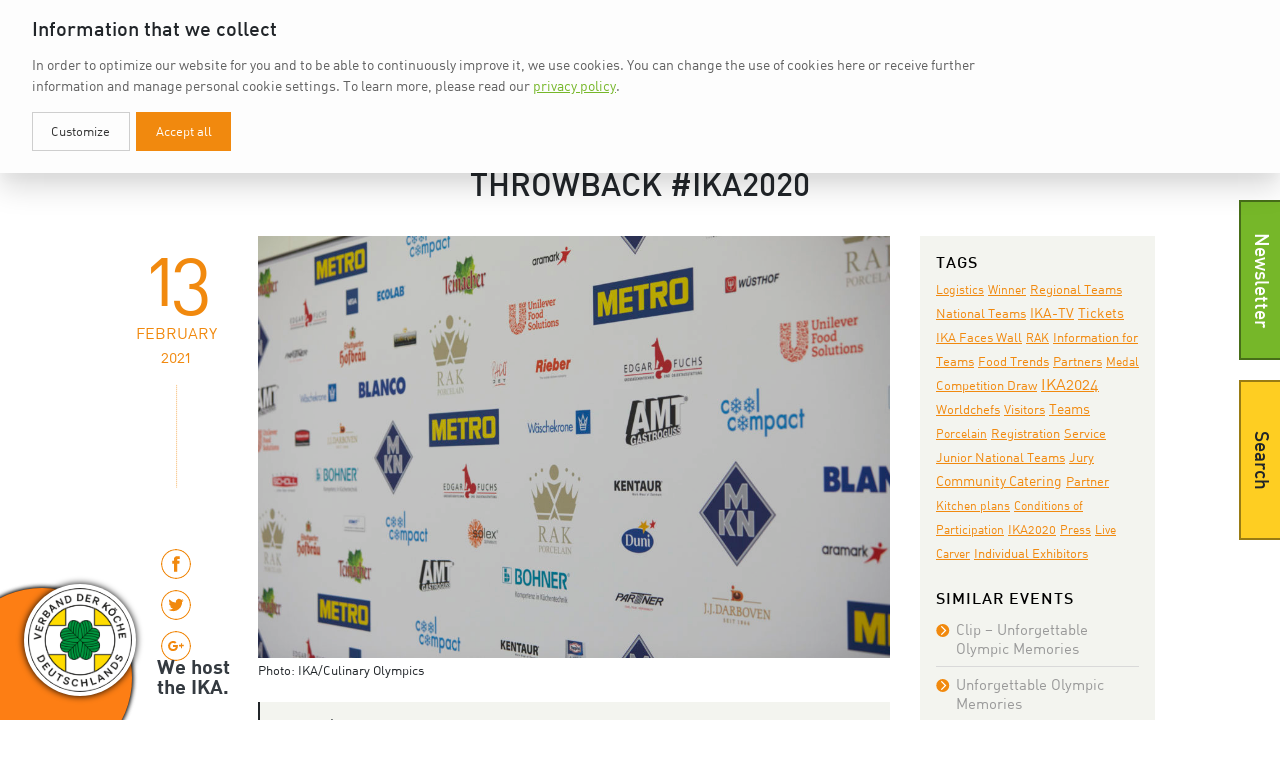

--- FILE ---
content_type: text/html; charset=UTF-8
request_url: https://www.olympiade-der-koeche.com/en/news/throwback-ika2020/
body_size: 17310
content:

<!doctype html>
<html lang="en-US">
<head>
	<meta charset="UTF-8">
	<meta name="viewport" content="width=device-width, initial-scale=1">
	<link rel="profile" href="http://gmpg.org/xfn/11">

	<meta name='robots' content='index, follow, max-image-preview:large, max-snippet:-1, max-video-preview:-1' />

	<!-- This site is optimized with the Yoast SEO plugin v17.3 - https://yoast.com/wordpress/plugins/seo/ -->
	<title>Throwback #IKA2020</title>
	<link rel="canonical" href="https://www.olympiade-der-koeche.com/en/news/throwback-ika2020/" />
	<meta property="og:locale" content="en_US" />
	<meta property="og:type" content="article" />
	<meta property="og:title" content="Throwback #IKA2020" />
	<meta property="og:description" content="The IKA/Culinary Olympics 2020 was exactly one year ago. Now we look back to unforgettable moments and thank those partners who made this unique cooking event possible." />
	<meta property="og:url" content="https://www.olympiade-der-koeche.com/en/news/throwback-ika2020/" />
	<meta property="og:site_name" content="IKA - Culinary Olympics" />
	<meta property="article:published_time" content="2021-02-13T09:00:06+00:00" />
	<meta property="article:modified_time" content="2021-03-01T14:08:06+00:00" />
	<meta property="og:image" content="https://www.olympiade-der-koeche.com/en/wp-content/uploads/sites/2/2021/02/4Y1A5457-scaled.jpg" />
	<meta property="og:image:width" content="2560" />
	<meta property="og:image:height" content="1707" />
	<meta name="twitter:card" content="summary_large_image" />
	<meta name="twitter:label1" content="Written by" />
	<meta name="twitter:data1" content="annahaeuser" />
	<meta name="twitter:label2" content="Est. reading time" />
	<meta name="twitter:data2" content="4 minutes" />
	<script type="application/ld+json" class="yoast-schema-graph">{"@context":"https://schema.org","@graph":[{"@type":"WebSite","@id":"https://www.olympiade-der-koeche.com/en/#website","url":"https://www.olympiade-der-koeche.com/en/","name":"IKA - Culinary Olympics","description":"Eine weitere WordPress-Website","potentialAction":[{"@type":"SearchAction","target":{"@type":"EntryPoint","urlTemplate":"https://www.olympiade-der-koeche.com/en/?s={search_term_string}"},"query-input":"required name=search_term_string"}],"inLanguage":"en-US"},{"@type":"ImageObject","@id":"https://www.olympiade-der-koeche.com/en/news/throwback-ika2020/#primaryimage","inLanguage":"en-US","url":"https://www.olympiade-der-koeche.com/en/wp-content/uploads/sites/2/2021/02/4Y1A5457-scaled.jpg","contentUrl":"https://www.olympiade-der-koeche.com/en/wp-content/uploads/sites/2/2021/02/4Y1A5457-scaled.jpg","width":2560,"height":1707,"caption":"Photo: IKA/Culinary Olympics"},{"@type":"WebPage","@id":"https://www.olympiade-der-koeche.com/en/news/throwback-ika2020/#webpage","url":"https://www.olympiade-der-koeche.com/en/news/throwback-ika2020/","name":"Throwback #IKA2020","isPartOf":{"@id":"https://www.olympiade-der-koeche.com/en/#website"},"primaryImageOfPage":{"@id":"https://www.olympiade-der-koeche.com/en/news/throwback-ika2020/#primaryimage"},"datePublished":"2021-02-13T09:00:06+00:00","dateModified":"2021-03-01T14:08:06+00:00","author":{"@id":"https://www.olympiade-der-koeche.com/en/#/schema/person/a67ae6197c110654871b85376918c280"},"breadcrumb":{"@id":"https://www.olympiade-der-koeche.com/en/news/throwback-ika2020/#breadcrumb"},"inLanguage":"en-US","potentialAction":[{"@type":"ReadAction","target":["https://www.olympiade-der-koeche.com/en/news/throwback-ika2020/"]}]},{"@type":"BreadcrumbList","@id":"https://www.olympiade-der-koeche.com/en/news/throwback-ika2020/#breadcrumb","itemListElement":[{"@type":"ListItem","position":1,"name":"Startseite","item":"https://www.olympiade-der-koeche.com/en/"},{"@type":"ListItem","position":2,"name":"News","item":"https://www.olympiade-der-koeche.com/en/news/"},{"@type":"ListItem","position":3,"name":"Throwback #IKA2020"}]},{"@type":"Person","@id":"https://www.olympiade-der-koeche.com/en/#/schema/person/a67ae6197c110654871b85376918c280","name":"annahaeuser","image":{"@type":"ImageObject","@id":"https://www.olympiade-der-koeche.com/en/#personlogo","inLanguage":"en-US","url":"https://secure.gravatar.com/avatar/6f3767a35f57fdfbc5ccaf001b61bd93?s=96&d=mm&r=g","contentUrl":"https://secure.gravatar.com/avatar/6f3767a35f57fdfbc5ccaf001b61bd93?s=96&d=mm&r=g","caption":"annahaeuser"},"url":"https://www.olympiade-der-koeche.com/en/news/author/annahaeuser/"}]}</script>
	<!-- / Yoast SEO plugin. -->


<link rel='dns-prefetch' href='//s.w.org' />
<link rel="alternate" type="application/rss+xml" title="IKA - Culinary Olympics &raquo; Feed" href="https://www.olympiade-der-koeche.com/en/feed/" />
<link rel="alternate" type="application/rss+xml" title="IKA - Culinary Olympics &raquo; Comments Feed" href="https://www.olympiade-der-koeche.com/en/comments/feed/" />
<link rel="alternate" type="application/rss+xml" title="IKA - Culinary Olympics &raquo; Throwback #IKA2020 Comments Feed" href="https://www.olympiade-der-koeche.com/en/news/throwback-ika2020/feed/" />
<link rel='stylesheet' id='wp-block-library-css'  href='https://www.olympiade-der-koeche.com/en/wp-includes/css/dist/block-library/style.min.css' type='text/css' media='all' />
<link rel='stylesheet' id='contact-form-7-css'  href='https://www.olympiade-der-koeche.com/en/wp-content/plugins/contact-form-7/includes/css/styles.css' type='text/css' media='all' />
<link rel='stylesheet' id='vkdgal-styles-css'  href='https://www.olympiade-der-koeche.com/en/wp-content/plugins/vkd_gallery/assets/css/style.css' type='text/css' media='all' />
<link rel='stylesheet' id='stylesheet-css'  href='https://www.olympiade-der-koeche.com/en/wp-content/themes/vkd/style.css' type='text/css' media='all' />
<link rel='stylesheet' id='main-stylesheet-css'  href='https://www.olympiade-der-koeche.com/en/wp-content/themes/vkd/assets/css/dist/main.css' type='text/css' media='all' />
<script type='text/javascript' src='https://www.olympiade-der-koeche.com/en/wp-includes/js/jquery/jquery.min.js' id='jquery-core-js'></script>
<script type='text/javascript' src='https://www.olympiade-der-koeche.com/en/wp-includes/js/jquery/jquery-migrate.min.js' id='jquery-migrate-js'></script>
<link rel="https://api.w.org/" href="https://www.olympiade-der-koeche.com/en/wp-json/" /><link rel="alternate" type="application/json" href="https://www.olympiade-der-koeche.com/en/wp-json/wp/v2/posts/2678" /><link rel="EditURI" type="application/rsd+xml" title="RSD" href="https://www.olympiade-der-koeche.com/en/xmlrpc.php?rsd" />
<link rel="wlwmanifest" type="application/wlwmanifest+xml" href="https://www.olympiade-der-koeche.com/en/wp-includes/wlwmanifest.xml" /> 
<link rel='shortlink' href='https://www.olympiade-der-koeche.com/en/?p=2678' />
<link rel="alternate" type="application/json+oembed" href="https://www.olympiade-der-koeche.com/en/wp-json/oembed/1.0/embed?url=https%3A%2F%2Fwww.olympiade-der-koeche.com%2Fen%2Fnews%2Fthrowback-ika2020%2F" />
<link rel="alternate" type="text/xml+oembed" href="https://www.olympiade-der-koeche.com/en/wp-json/oembed/1.0/embed?url=https%3A%2F%2Fwww.olympiade-der-koeche.com%2Fen%2Fnews%2Fthrowback-ika2020%2F&#038;format=xml" />
<link rel="alternate" hreflang="de-DE" href="https://www.olympiade-der-koeche.com/news/throwback-ika2020/"><link rel="alternate" hreflang="en-US" href="https://www.olympiade-der-koeche.com/en/news/throwback-ika2020/"><link rel="pingback" href="https://www.olympiade-der-koeche.com/en/xmlrpc.php"><link rel="icon" href="https://www.olympiade-der-koeche.com/en/wp-content/uploads/sites/2/2019/02/cropped-IKA2020_Logo_E_RGB-32x32.jpg" sizes="32x32" />
<link rel="icon" href="https://www.olympiade-der-koeche.com/en/wp-content/uploads/sites/2/2019/02/cropped-IKA2020_Logo_E_RGB-192x192.jpg" sizes="192x192" />
<link rel="apple-touch-icon" href="https://www.olympiade-der-koeche.com/en/wp-content/uploads/sites/2/2019/02/cropped-IKA2020_Logo_E_RGB-180x180.jpg" />
<meta name="msapplication-TileImage" content="https://www.olympiade-der-koeche.com/en/wp-content/uploads/sites/2/2019/02/cropped-IKA2020_Logo_E_RGB-270x270.jpg" />
		<style type="text/css" id="wp-custom-css">
			.btn.btn-blue {
    background-color: #0066ff;
    color: #fff;
}

.btn.btn-blue:hover {
    background-color: #0047b3;
}

.btn.btn-red {
	background-color:#cd1620;
	color:#fff;
}

.btn.btn-red:hover {
	background-color: #ab1119;
}

.ika-logo-footer {
    position: fixed;
    bottom: 1.5rem;
    left: 1.5rem;
    z-index: 2;
    color: #fff;
    font-weight: 700;
    font-size: 1.25rem;
}

.ika-logo-footer :before {
    content: "";
    display: block;
    height: 180px;
    width: 180px;
    background: #fd7e14;
    border-radius: 90px;
    position: fixed;
    left: -3rem;
    bottom: -3rem;
    z-index: -1;
    -webkit-box-shadow: 0 0 5px #000;
    box-shadow: 0 0 5px #000;
}

.ika-logo-footer a {
    display: inline-block;
    line-height: 100%;
}

.ika-logo-footer p {
    display: inline-block;
    padding-left: 1rem;
    line-height: 100%;
    vertical-align: bottom;
}
.ika-logo-footer img {
	background:white;
    width: 112px;
		border-radius:50%;
		padding:0.25rem;
    height: auto;
    -webkit-box-shadow: 0 0 7px #000;
    box-shadow: 0 0 7px #000;
}

@media screen and (max-width:1092px){
	.ika-logo-footer {
    bottom: 1rem;
    left: 1rem;
	}
	.ika-logo-footer :before {
    height: 140px;
    width: 140px;
    border-radius: 70px;
}
	.ika-logo-footer img {
    width: 70px;
		padding:0.15rem;
}
	.ika-logo-footer p {
    display: none;
}
}
		</style>
		
</head>
<body class="post-template-default single single-post postid-2678 single-format-standard body-style-orange body-style-orange-force">
<!--[if lte IE 9]>
<p class="info-dialog">
    Sie benutzen einen veralteten Web-Browser. Ihr aktueller Browser kann die Seite nicht optimal anzeigen. Bitte <a href="https://browsehappy.com/">aktualisieren Sie Ihren Browser</a> um sicher und modern zu surfen.</p>
<![endif]-->
<div id="loading-splash">
    <div class="loader"></div>
</div>
<div id="page" class="site fs">
	<header id="main-header" class="site-header">
        <nav id="secondary-nav" class="navbar navbar-expand-md navbar-dark">
	        <div class="container relative">
                <div id="secondary-menu" class="nav-scroller">
                    <ul id="menu-topmenue" class="nav nav-underline ml-auto">
	                    <li itemscope="itemscope" itemtype="https://www.schema.org/SiteNavigationElement" id="menu-item-232" class="menu-item menu-item-type-post_type menu-item-object-page menu-item-home menu-item-232 nav-item"><a title="Home" href="https://www.olympiade-der-koeche.com/en/" class="nav-link">Home</a></li>
<li itemscope="itemscope" itemtype="https://www.schema.org/SiteNavigationElement" id="menu-item-233" class="menu-item menu-item-type-custom menu-item-object-custom menu-item-233 nav-item"><a title="vkd.com" href="https://www.vkd.com" class="nav-link">vkd.com</a></li>
<li itemscope="itemscope" itemtype="https://www.schema.org/SiteNavigationElement" id="menu-item-234" class="menu-item menu-item-type-custom menu-item-object-custom menu-item-234 nav-item"><a title="WACS" href="https://www.worldchefs.org/" class="nav-link">WACS</a></li>
<li itemscope="itemscope" itemtype="https://www.schema.org/SiteNavigationElement" id="menu-item-291" class="blog-id-1 mlp-language-nav-item btn-login menu-item menu-item-type-language menu-item-object-mlp_language menu-item-291 nav-item"><a title="Deutsch" rel="alternate" href="https://www.olympiade-der-koeche.com/news/throwback-ika2020/?noredirect=de_DE" class="nav-link">Deutsch</a></li>


                                                                    </ul>
                </div>
            </div>
        </nav>
        <nav id="main-nav" class="navbar navbar-expand-lg navbar-dark" role="navigation">
            <div class="container relative">
                <a class="navbar-brand" href="https://www.olympiade-der-koeche.com/en"><img id="main-logo" src="https://www.olympiade-der-koeche.com/en/wp-content/themes/vkd/assets/theme/home-header-logo-en.jpg" alt="Eine weitere WordPress-Website"></a>
                <button class="navbar-toggler collapsed" type="button" data-toggle="offcanvas" data-target="#main-menu" aria-controls="bs-example-navbar-collapse-1" aria-expanded="false" aria-label="Toggle navigation">
                    <span class="icon-bar top-bar"></span>
                    <span class="icon-bar middle-bar"></span>
                    <span class="icon-bar bottom-bar"></span>
                </button>
				<div id="main-menu" class="navbar-collapse offcanvas-collapse"><ul id="menu-hauptmenu" class="nav navbar-nav ml-auto"><li itemscope="itemscope" itemtype="https://www.schema.org/SiteNavigationElement" id="menu-item-657" class="menu-item menu-item-type-post_type menu-item-object-page menu-item-has-children dropdown menu-item-657 nav-item"><a title="At a Glance" href="#" data-toggle="dropdown" aria-haspopup="true" aria-expanded="false" class="dropdown-toggle nav-link" id="menu-item-dropdown-657">At a Glance</a>
<ul class="dropdown-menu" aria-labelledby="menu-item-dropdown-657" role="menu">
	<li itemscope="itemscope" itemtype="https://www.schema.org/SiteNavigationElement" id="menu-item-2801" class="menu-item menu-item-type-post_type menu-item-object-page menu-item-2801 nav-item"><a title="About IKA" href="https://www.olympiade-der-koeche.com/en/about-us/" class="dropdown-item">About IKA</a></li>
	<li itemscope="itemscope" itemtype="https://www.schema.org/SiteNavigationElement" id="menu-item-658" class="menu-item menu-item-type-post_type menu-item-object-page menu-item-658 nav-item"><a title="Competitions" href="https://www.olympiade-der-koeche.com/en/about-us/competitions/" class="dropdown-item">Competitions</a></li>
	<li itemscope="itemscope" itemtype="https://www.schema.org/SiteNavigationElement" id="menu-item-659" class="menu-item menu-item-type-post_type menu-item-object-page menu-item-659 nav-item"><a title="The Path to Olympic Glory" href="https://www.olympiade-der-koeche.com/en/about-us/the-path-to-olympic-glory/" class="dropdown-item">The Path to Olympic Glory</a></li>
	<li itemscope="itemscope" itemtype="https://www.schema.org/SiteNavigationElement" id="menu-item-660" class="menu-item menu-item-type-post_type menu-item-object-page menu-item-660 nav-item"><a title="The Jury" href="https://www.olympiade-der-koeche.com/en/about-us/the-jury/" class="dropdown-item">The Jury</a></li>
	<li itemscope="itemscope" itemtype="https://www.schema.org/SiteNavigationElement" id="menu-item-661" class="menu-item menu-item-type-post_type menu-item-object-page menu-item-661 nav-item"><a title="History" href="https://www.olympiade-der-koeche.com/en/about-us/history/" class="dropdown-item">History</a></li>
	<li itemscope="itemscope" itemtype="https://www.schema.org/SiteNavigationElement" id="menu-item-662" class="menu-item menu-item-type-post_type menu-item-object-page menu-item-662 nav-item"><a title="Partners and Organizers" href="https://www.olympiade-der-koeche.com/en/partners/" class="dropdown-item">Partners and Organizers</a></li>
</ul>
</li>
<li itemscope="itemscope" itemtype="https://www.schema.org/SiteNavigationElement" id="menu-item-4310" class="menu-item menu-item-type-post_type menu-item-object-page menu-item-has-children dropdown menu-item-4310 nav-item"><a title="IKA 2024" href="#" data-toggle="dropdown" aria-haspopup="true" aria-expanded="false" class="dropdown-toggle nav-link" id="menu-item-dropdown-4310">IKA 2024</a>
<ul class="dropdown-menu" aria-labelledby="menu-item-dropdown-4310" role="menu">
	<li itemscope="itemscope" itemtype="https://www.schema.org/SiteNavigationElement" id="menu-item-2797" class="menu-item menu-item-type-post_type menu-item-object-page menu-item-2797 nav-item"><a title="Impressions IKA 2024" href="https://www.olympiade-der-koeche.com/en/impressions/" class="dropdown-item">Impressions IKA 2024</a></li>
	<li itemscope="itemscope" itemtype="https://www.schema.org/SiteNavigationElement" id="menu-item-3910" class="menu-item menu-item-type-post_type menu-item-object-page menu-item-3910 nav-item"><a title="Info for Visitors" href="https://www.olympiade-der-koeche.com/en/visitors/" class="dropdown-item">Info for Visitors</a></li>
	<li itemscope="itemscope" itemtype="https://www.schema.org/SiteNavigationElement" id="menu-item-3131" class="menu-item menu-item-type-post_type menu-item-object-page menu-item-3131 nav-item"><a title="IKA Faces Wall" href="https://www.olympiade-der-koeche.com/en/faces/" class="dropdown-item">IKA Faces Wall</a></li>
	<li itemscope="itemscope" itemtype="https://www.schema.org/SiteNavigationElement" id="menu-item-4311" class="menu-item menu-item-type-post_type menu-item-object-page menu-item-4311 nav-item"><a title="These are the Teams" href="https://www.olympiade-der-koeche.com/en/ika-2024/these-are-the-teams/" class="dropdown-item">These are the Teams</a></li>
	<li itemscope="itemscope" itemtype="https://www.schema.org/SiteNavigationElement" id="menu-item-4892" class="menu-item menu-item-type-post_type menu-item-object-page menu-item-4892 nav-item"><a title="Medal Table 2024" href="https://www.olympiade-der-koeche.com/en/ika-2024/medal-table/" class="dropdown-item">Medal Table 2024</a></li>
	<li itemscope="itemscope" itemtype="https://www.schema.org/SiteNavigationElement" id="menu-item-3197" class="menu-item menu-item-type-post_type menu-item-object-page menu-item-3197 nav-item"><a title="Info for Teams" href="https://www.olympiade-der-koeche.com/en/information-for-teams/" class="dropdown-item">Info for Teams</a></li>
</ul>
</li>
<li itemscope="itemscope" itemtype="https://www.schema.org/SiteNavigationElement" id="menu-item-779" class="menu-item menu-item-type-taxonomy menu-item-object-category current-post-ancestor current-menu-parent current-post-parent active menu-item-779 nav-item"><a title="News" href="https://www.olympiade-der-koeche.com/en/news/category/news/" class="nav-link">News</a></li>
<li itemscope="itemscope" itemtype="https://www.schema.org/SiteNavigationElement" id="menu-item-2350" class="menu-item menu-item-type-post_type menu-item-object-page menu-item-2350 nav-item"><a title="IKA TV" href="https://www.olympiade-der-koeche.com/en/ika-tv/" class="nav-link">IKA TV</a></li>
<li itemscope="itemscope" itemtype="https://www.schema.org/SiteNavigationElement" id="menu-item-545" class="menu-item menu-item-type-post_type menu-item-object-page menu-item-has-children dropdown menu-item-545 nav-item"><a title="Press" href="#" data-toggle="dropdown" aria-haspopup="true" aria-expanded="false" class="dropdown-toggle nav-link" id="menu-item-dropdown-545">Press</a>
<ul class="dropdown-menu" aria-labelledby="menu-item-dropdown-545" role="menu">
	<li itemscope="itemscope" itemtype="https://www.schema.org/SiteNavigationElement" id="menu-item-668" class="menu-item menu-item-type-custom menu-item-object-custom menu-item-668 nav-item"><a title="Press releases" href="https://www.olympiade-der-koeche.com/en/presse/" class="dropdown-item">Press releases</a></li>
	<li itemscope="itemscope" itemtype="https://www.schema.org/SiteNavigationElement" id="menu-item-664" class="menu-item menu-item-type-post_type menu-item-object-page menu-item-664 nav-item"><a title="Media and Downloads" href="https://www.olympiade-der-koeche.com/en/press-media/" class="dropdown-item">Media and Downloads</a></li>
	<li itemscope="itemscope" itemtype="https://www.schema.org/SiteNavigationElement" id="menu-item-4027" class="menu-item menu-item-type-post_type menu-item-object-page menu-item-4027 nav-item"><a title="Accreditation and Information" href="https://www.olympiade-der-koeche.com/en/press/accreditation/" class="dropdown-item">Accreditation and Information</a></li>
	<li itemscope="itemscope" itemtype="https://www.schema.org/SiteNavigationElement" id="menu-item-2913" class="menu-item menu-item-type-post_type_archive menu-item-object-pressespiegel menu-item-2913 nav-item"><a title="Press Reviews" href="https://www.olympiade-der-koeche.com/en/pressespiegel/" class="dropdown-item">Press Reviews</a></li>
</ul>
</li>
<li itemscope="itemscope" itemtype="https://www.schema.org/SiteNavigationElement" id="menu-item-3834" class="menu-item menu-item-type-post_type menu-item-object-page menu-item-3834 nav-item"><a title="Shop" href="https://www.olympiade-der-koeche.com/en/shop/" class="nav-link">Shop</a></li>
<li itemscope="itemscope" itemtype="https://www.schema.org/SiteNavigationElement" id="menu-item-2798" class="menu-item menu-item-type-post_type menu-item-object-page menu-item-has-children dropdown menu-item-2798 nav-item"><a title="Contact" href="#" data-toggle="dropdown" aria-haspopup="true" aria-expanded="false" class="dropdown-toggle nav-link" id="menu-item-dropdown-2798">Contact</a>
<ul class="dropdown-menu" aria-labelledby="menu-item-dropdown-2798" role="menu">
	<li itemscope="itemscope" itemtype="https://www.schema.org/SiteNavigationElement" id="menu-item-3833" class="menu-item menu-item-type-post_type menu-item-object-page menu-item-3833 nav-item"><a title="Contact" href="https://www.olympiade-der-koeche.com/en/contact/" class="dropdown-item">Contact</a></li>
	<li itemscope="itemscope" itemtype="https://www.schema.org/SiteNavigationElement" id="menu-item-2847" class="menu-item menu-item-type-post_type menu-item-object-page menu-item-2847 nav-item"><a title="Link Tree" href="https://www.olympiade-der-koeche.com/en/link-tree/" class="dropdown-item">Link Tree</a></li>
</ul>
</li>
</ul></div>            </div>
        </nav>
	</header>
	<div id="content" class="site-content">
	<main id="main" class="blog-template site-blog blog-orange">
        <section class="page-header">
            <div class="container mt-5">
                <div class="row">
                    <div class="col">
                        <header class="text-center">
                            <h1 class="page-title upcse bigger">Throwback #IKA2020</h1>
                        </header>
                    </div>
                </div>
            </div>
        </section>

        <section class="page-content">
            <div class="container mt-3">
                <div class="row">
                    <div class="col-md-12 col-lg-9">
                        <div class="posts">
							            
               
			<article id="news-2678" class="news-item" style="margin-bottom: 1.5rem">
				<div class="post">
                    <div class="row">
                        <div class="col-sm-12 col-md-12 col-lg-2">
                                                                    <div class="timendate relative">
                                        <time class="article-date" pubdate datetime="13.Feb.2021, 10:00">
                                            <span class="day">13</span>
                                            <span class="month">February 2021</span>
                                        </time>
                                        <div class="vertical-sep"></div>
                                                                                    <ul class="social-share">
                                                <li>
                                                    <a href="https://www.facebook.com/sharer/sharer.php?u=https://www.olympiade-der-koeche.com/en/news/throwback-ika2020/&t=Throwback+%23IKA2020" onclick="window.open(this.href,'targetWindow','toolbar=no,location=0,status=no,menubar=no,scrollbars=yes,resizable=yes,width=600,height=250'); return false;" target="_blank">
                                                        <img src="https://www.olympiade-der-koeche.com/en/wp-content/themes/vkd/assets/theme/social_icons_single/orange/facebook.svg" alt="Auf Facebook teilen">
                                                    </a>
                                                </li>
                                                <li>
                                                    <a href="https://twitter.com/home?status=Throwback+%23IKA2020+%7C+Verband+der+K%C3%B6che+Deutschlands+e.V.%0Ahttps://www.olympiade-der-koeche.com/en/news/throwback-ika2020/" onclick="window.open(this.href, '', 'menubar=no,toolbar=no,resizable=yes,scrollbars=yes,height=600,width=600');return false;" target="_blank">
                                                        <img src="https://www.olympiade-der-koeche.com/en/wp-content/themes/vkd/assets/theme/social_icons_single/orange/twitter.svg" alt="Auf Twitter teilen">
                                                    </a>
                                                </li>
                                                <li>
                                                    <a href="https://plus.google.com/share?url=https://www.olympiade-der-koeche.com/en/news/throwback-ika2020/" onclick="window.open(this.href,'', 'menubar=no,toolbar=no,resizable=yes,scrollbars=yes,height=600,width=600');return false;" target="_blank">
                                                        <img src="https://www.olympiade-der-koeche.com/en/wp-content/themes/vkd/assets/theme/social_icons_single/orange/google.svg" alt="Auf Google+ teilen">
                                                    </a>
                                                </li>
                                                <li class="d-inline-block d-lg-none">
                                                    <a href="whatsapp://send?text=https://www.olympiade-der-koeche.com/en/news/throwback-ika2020/Throwback #IKA2020 | Verband der Köche Deutschlands e.V. | "  data-action="share/whatsapp/share">
                                                        <img src="https://www.olympiade-der-koeche.com/en/wp-content/themes/vkd/assets/theme/social_icons_single/orange/whatsapp.svg" alt="Auf WhatsApp teilen">
                                                    </a>
                                                </li>
                                            </ul>
                                                                            </div>
                                	                            	                            	                                                        </div>
                        <div class="col-sm-12 col-md-12 col-lg-10">
							                                                                    <div class="article-header mb-4 relative">
                                        <img class="img-fluid the-thumbnail" src="https://www.olympiade-der-koeche.com/en/wp-content/uploads/sites/2/2021/02/4Y1A5457-1024x683.jpg" alt="Throwback #IKA2020">                                        <span class="wp-caption-text single-post">Photo: IKA/Culinary Olympics</span>
	                                                                        </div>
                                                                <div class="article-body">
	                                                                            <div class="custom-except">
                                                <p>The IKA/Culinary Olympics 2020 was exactly one year ago. Now we look back to unforgettable moments and thank those partners who made this unique cooking event possible.</p>
                                            </div>
                                        									<blockquote><p><strong>Throwback – one year later</strong></p>
<p>From 13 to 19 February 2021, we will look back to the #IKA2020. You can find impressions in this post, which we will update daily, as well as on <a href="https://www.facebook.com/IKAOlympics" target="_blank" rel="noopener noreferrer">Facebook</a>, <a href="https://www.instagram.com/ikaolympics/" target="_blank" rel="noopener noreferrer">Instagram</a>, and <a href="https://www.youtube.com/channel/UCJ_GLueROwpkjyiik5-r1LA" target="_blank" rel="noopener noreferrer">YouTube</a>.</p>
<p>&nbsp;</p>
<p><a class="btn btn-orange" href="https://www.olympiade-der-koeche.com/en/partners/?noredirect=en_US">Overview IKA Partners</a>   <a class="btn btn-orange" href="https://www.youtube.com/playlist?list=PLCOiz22blg10t5q5UUrYnNGggqfRlueey" target="_blank" rel="noopener noreferrer">Videos IKA Partners</a></p>
<p>&nbsp;</p>
<p>Photo gallery  of the IKA Partners at the end of this post.</p></blockquote>
<hr />
<h3 class="upcse">19 February 2020</h3>
<p><iframe loading="lazy" src="https://www.youtube.com/embed/DskzeKg9Pec" width="560" height="315" frameborder="0" allowfullscreen="allowfullscreen"></iframe></p>
<p><strong>Euphoria made the magic happen</strong></p>
<p>The day of all days: For the big awarding ceremony, everyone met and celebrated in the atrium of Messe Stuttgart. The partners participated and were united on the banners around the stage. In addition to the three Exclusive Partners MKN, RAK and Metro, everyone gathered on February 19 to celebrate the 25th IKA/Culinary Olympics. A big thank you goes out to everyone who was there and made the event possible.</p>
<p>See you in 2024.</p>
<hr />
<h3 class="upcse">18 February 2020</h3>
<figure id="attachment_2732" aria-describedby="caption-attachment-2732" style="width: 320px" class="wp-caption alignright"><img loading="lazy" class="wp-image-2732" src="https://www.olympiade-der-koeche.com/en/wp-content/uploads/sites/2/2021/02/9R7A5556-300x200.jpg" alt="9r7a5556" width="320" height="213" srcset="https://www.olympiade-der-koeche.com/en/wp-content/uploads/sites/2/2021/02/9R7A5556-300x200.jpg 300w, https://www.olympiade-der-koeche.com/en/wp-content/uploads/sites/2/2021/02/9R7A5556-1024x682.jpg 1024w, https://www.olympiade-der-koeche.com/en/wp-content/uploads/sites/2/2021/02/9R7A5556-768x512.jpg 768w, https://www.olympiade-der-koeche.com/en/wp-content/uploads/sites/2/2021/02/9R7A5556-1536x1024.jpg 1536w, https://www.olympiade-der-koeche.com/en/wp-content/uploads/sites/2/2021/02/9R7A5556-2048x1365.jpg 2048w, https://www.olympiade-der-koeche.com/en/wp-content/uploads/sites/2/2021/02/9R7A5556-510x340.jpg 510w" sizes="(max-width: 320px) 100vw, 320px" /><figcaption id="caption-attachment-2732" class="wp-caption-text">Photo: IKA/Culinary Olympics</figcaption></figure>
<p><strong>Several partners, one success</strong></p>
<p>Whether participant, judge or visitor: At the IKA/Culinary Olympics, everyone was well supplied at all times: In the cooking boxes, the teams worked – among others –with equipment from Bohner. Unilever products were used behind the scenes and beverages from Teinacher, J. J. Darboven and Stuttgarter Hofbräu were served in the Restaurant of Nations.</p>
<hr />
<h3 class="upcse">17 February 2020</h3>
<p><iframe loading="lazy" src="https://www.youtube.com/embed/wIsZjwKV1_U" width="560" height="315" frameborder="0" allowfullscreen="allowfullscreen"></iframe></p>
<p><strong>Take a walk around</strong></p>
<p>Anyone who looked around at the IKA/Culinary Olympics could not only experience great culinary performances and teamwork at its best: In total, 31 strong partners were on site and showed a terrific team effort &#8211; for the benefit of the competition.</p>
<hr />
<h3 class="upcse">16 February 2020</h3>
<p><strong>Connected with the chefs</strong></p>
<p>Taking part was not only everything at the IKA/Culinary Olympics, but also the expression of a shared passion. As far as technology is concerned, IKA partners such as Blanco and Cool Compact showed which equipment and solutions they offer for professional kitchens.</p>
<figure id="attachment_2722" aria-describedby="caption-attachment-2722" style="width: 300px" class="wp-caption alignleft"><img loading="lazy" class="wp-image-2722 size-medium" src="https://www.olympiade-der-koeche.com/en/wp-content/uploads/sites/2/2021/02/Cool-Compact_Lindauer_2020-e1613469088367-300x240.jpg" alt="Andreas Lindauer, Managing Director of Cool Compact. Photo: Cool Compact" width="300" height="240" srcset="https://www.olympiade-der-koeche.com/en/wp-content/uploads/sites/2/2021/02/Cool-Compact_Lindauer_2020-e1613469088367-300x240.jpg 300w, https://www.olympiade-der-koeche.com/en/wp-content/uploads/sites/2/2021/02/Cool-Compact_Lindauer_2020-e1613469088367-1024x818.jpg 1024w, https://www.olympiade-der-koeche.com/en/wp-content/uploads/sites/2/2021/02/Cool-Compact_Lindauer_2020-e1613469088367-768x614.jpg 768w, https://www.olympiade-der-koeche.com/en/wp-content/uploads/sites/2/2021/02/Cool-Compact_Lindauer_2020-e1613469088367-1536x1227.jpg 1536w, https://www.olympiade-der-koeche.com/en/wp-content/uploads/sites/2/2021/02/Cool-Compact_Lindauer_2020-e1613469088367-2048x1636.jpg 2048w" sizes="(max-width: 300px) 100vw, 300px" /><figcaption id="caption-attachment-2722" class="wp-caption-text">Andreas Lindauer, Managing Director of Cool Compact. Photo: Cool Compact</figcaption></figure>
<p>“We are still excited when we think of this great event in February 2020. The IKA/Culinary Olympics not only produces culinary delights that are second to none, but also connects people from all parts of the world,” said Andreas Lindauer, Managing Director of Cool Compact. “We are very proud that we were able to contribute to the success of the event with our blast chillers. By supporting this fantastic competition, Cool Compact shows its commitment to the industry, because we need young and creative people in the kitchens of this world. Next time, we will be there as a partner as well.”</p>
<hr />
<h3 class="upcse">15 February 2020</h3>
<figure id="attachment_2714" aria-describedby="caption-attachment-2714" style="width: 300px" class="wp-caption alignright"><img loading="lazy" class="wp-image-2714 size-medium" src="https://www.olympiade-der-koeche.com/en/wp-content/uploads/sites/2/2021/02/9R7A5301-e1613380177374-300x255.jpg" alt="9r7a5301" width="300" height="255" srcset="https://www.olympiade-der-koeche.com/en/wp-content/uploads/sites/2/2021/02/9R7A5301-e1613380177374-300x255.jpg 300w, https://www.olympiade-der-koeche.com/en/wp-content/uploads/sites/2/2021/02/9R7A5301-e1613380177374-1024x871.jpg 1024w, https://www.olympiade-der-koeche.com/en/wp-content/uploads/sites/2/2021/02/9R7A5301-e1613380177374-768x654.jpg 768w, https://www.olympiade-der-koeche.com/en/wp-content/uploads/sites/2/2021/02/9R7A5301-e1613380177374-1536x1307.jpg 1536w, https://www.olympiade-der-koeche.com/en/wp-content/uploads/sites/2/2021/02/9R7A5301-e1613380177374-10x10.jpg 10w, https://www.olympiade-der-koeche.com/en/wp-content/uploads/sites/2/2021/02/9R7A5301-e1613380177374.jpg 1953w" sizes="(max-width: 300px) 100vw, 300px" /><figcaption id="caption-attachment-2714" class="wp-caption-text">Photo: IKA/Culinary Olympics</figcaption></figure>
<p><strong>Team Support at all times</strong></p>
<p>Those who competed in the IKA/Culinary Olympics did not only have their own culinary achievements in mind: The equipment of the kitchens, the equipment on site and the provision of all food &amp; co. were of great importance. Whether cooking modules by MKN or AMT cookware: The teams from all over the world could rely on the competence of the IKA partners in Stuttgart.</p>
<p><strong>Supplier for every need</strong></p>
<p>In the total of 22 competition kitchens, all necessary equipment, small and large, was ready for use and the supply of goods was also taken care of at all times. Whether moving into the respective cooking box, during the hot phase or shortly before serving: Everything was ready for the Olympic cooking and the individual companies worked hand in hand to create the best conditions.</p>
<hr />
<h3 class="upcse">14 February 2020</h3>
<p><iframe loading="lazy" src="https://www.youtube.com/embed/gzigCadq6W8" width="560" height="315" frameborder="0" allowfullscreen="allowfullscreen"></iframe></p>
<figure id="attachment_2705" aria-describedby="caption-attachment-2705" style="width: 218px" class="wp-caption alignright"><img loading="lazy" class="wp-image-2705 size-medium" src="https://www.olympiade-der-koeche.com/en/wp-content/uploads/sites/2/2021/02/RAK-PORTRÄT-218x300.png" alt="Rak Porträt" width="218" height="300" srcset="https://www.olympiade-der-koeche.com/en/wp-content/uploads/sites/2/2021/02/RAK-PORTRÄT-218x300.png 218w, https://www.olympiade-der-koeche.com/en/wp-content/uploads/sites/2/2021/02/RAK-PORTRÄT.png 631w" sizes="(max-width: 218px) 100vw, 218px" /><figcaption id="caption-attachment-2705" class="wp-caption-text">Sven Bodry, Director Sales &amp; Marketing at RAK Porcelain Europe. Photo: RAK</figcaption></figure>
<p>Exactly a year ago today, the teams opened the 25th IKA/Culinary Olympics with the parade of the nations. A very special moment. As Sven Bodry, Director Sales &amp; Marketing at RAK Porcelain Europe, states: “In the past year I have looked at the countless videos and photos of the IKA and I still get goose bumps when I watch the parade of nations or the chefs in action with heroic background music,” he says. “The participants prepare for the Culinary Olympics years in advance to achieve the best result on day X, whether in individual competitions or in a team. For us as a partner of this mega event, it is an honor to be here on the one hand and to learn new things on the other” At the same time as the IKA, the Intergastra, leading trade fair for the hotel and catering industry, was opened. Close cooperation between Messe Stuttgart and the German Chefs Association, the organizer of the IKA, was the be-all and end-all. Find more impressions from the parade of the nations in the clip above.</p>
<hr />
<h3 class="upcse">13 February 2020</h3>
<figure id="attachment_2690" aria-describedby="caption-attachment-2690" style="width: 300px" class="wp-caption alignleft"><img loading="lazy" class="wp-image-2690" src="https://www.olympiade-der-koeche.com/en/wp-content/uploads/sites/2/2021/02/Aufbau-IKA-6-scaled-e1613130483743-1024x1013.jpg" alt="Aufbau Ika 6" width="300" height="311" /><figcaption id="caption-attachment-2690" class="wp-caption-text">Photo: IKA/Culinary Olymlpics</figcaption></figure>
<p>In just a few days, more than twenty professional kitchens were built in an empty exhibition hall. Good organization and cooperation between all partners was essential for this. “22 competition kitchens with extremely ambitious timing!,” Jürgen Gärtner, Director of Business Development &amp; Consulting at Edgar Fuchs GmbH, remembers the construction of the cooking boxes. “But what a wonderful, inspiring IKA/Culinary Olympics 2020!”. And the timing worked out too, so that on the four competition days, the teams could delight guests and jury with their menus from the pop-up kitchens.</p>
<p><a class="btn btn-orange" href="https://www.youtube.com/watch?v=BgvYHtHDqBI" target="_blank" rel="noopener noreferrer">More impressions by Edgar Fuchs GmbH</a></p>
<p>&nbsp;</p>
<hr />
<h3 class="upcse">Photo gallery of the IKA Partners</h3>

<div id="gallery-2698" class="vkdgal-gallery-wrap gallery-grid ">
    <div class="col-md-12">
        <div class="row">
            <div class="gal" data-featherlight-gallery style="display: grid; grid-template-columns: repeat(3, 1fr); grid-column-gap: 10px;">
                                    <div class="item">
                        <a href="https://www.olympiade-der-koeche.com/en/wp-content/uploads/sites/2/2021/02/IKA-Throwback-13-1024x683.png" title="Countdown: the kitchen boxes are set up. Photo: IKA/Culinary Olympics">
                            <img class="img-full" src="https://www.olympiade-der-koeche.com/en/wp-content/uploads/sites/2/2021/02/IKA-Throwback-13-1024x683.png" title="Galerie bei Bild 1 öffnen" alt="Countdown: the kitchen boxes are set up. Photo: IKA/Culinary Olympics"/>
                        </a>
                    </div>
                                    <div class="item">
                        <a href="https://www.olympiade-der-koeche.com/en/wp-content/uploads/sites/2/2021/02/Aufbau-IKA-2-1024x768.jpg" title="Photo: IKA/Culinary Olymlpics">
                            <img class="img-full" src="https://www.olympiade-der-koeche.com/en/wp-content/uploads/sites/2/2021/02/Aufbau-IKA-2-1024x768.jpg" title="Galerie bei Bild 2 öffnen" alt="Photo: IKA/Culinary Olymlpics"/>
                        </a>
                    </div>
                                    <div class="item">
                        <a href="https://www.olympiade-der-koeche.com/en/wp-content/uploads/sites/2/2021/02/Aufbau-IKA-6-scaled-e1613130518325-988x1024.jpg" title="Photo: IKA/Culinary Olymlpics">
                            <img class="img-full" src="https://www.olympiade-der-koeche.com/en/wp-content/uploads/sites/2/2021/02/Aufbau-IKA-6-scaled-e1613130518325-988x1024.jpg" title="Galerie bei Bild 3 öffnen" alt="Photo: IKA/Culinary Olymlpics"/>
                        </a>
                    </div>
                                    <div class="item">
                        <a href="https://www.olympiade-der-koeche.com/en/wp-content/uploads/sites/2/2021/02/Aufbau-IKA-4-768x1024.jpg" title="Photo: IKA/Culinary Olymlpics">
                            <img class="img-full" src="https://www.olympiade-der-koeche.com/en/wp-content/uploads/sites/2/2021/02/Aufbau-IKA-4-768x1024.jpg" title="Galerie bei Bild 4 öffnen" alt="Photo: IKA/Culinary Olymlpics"/>
                        </a>
                    </div>
                                    <div class="item">
                        <a href="https://www.olympiade-der-koeche.com/en/wp-content/uploads/sites/2/2020/02/IKA_Presse_-69-1024x682.jpg" title="White toques everywhere. Photo: IKA/Culinary Olympics 2020">
                            <img class="img-full" src="https://www.olympiade-der-koeche.com/en/wp-content/uploads/sites/2/2020/02/IKA_Presse_-69-1024x682.jpg" title="Galerie bei Bild 5 öffnen" alt="Exactly a year ago today, the teams opened the 25th IKA/Culinary Olympics with the parade of the nations. Photo: IKA/Culinary Olympics"/>
                        </a>
                    </div>
                                    <div class="item">
                        <a href="https://www.olympiade-der-koeche.com/en/wp-content/uploads/sites/2/2020/02/IKA_Presse_-43-1024x682.jpg" title="Stefan Lohnert, CEO of Stuttgart fairground. Photo: IKA/Culinary Olympics">
                            <img class="img-full" src="https://www.olympiade-der-koeche.com/en/wp-content/uploads/sites/2/2020/02/IKA_Presse_-43-1024x682.jpg" title="Galerie bei Bild 6 öffnen" alt="Stefan Lohnert, CEO of Stuttgart fairground. Photo: IKA/Culinary Olympics"/>
                        </a>
                    </div>
                                    <div class="item">
                        <a href="https://www.olympiade-der-koeche.com/en/wp-content/uploads/sites/2/2020/02/220218_Impressionen_-88-1024x683.jpg" title="220218 Impressionen 88">
                            <img class="img-full" src="https://www.olympiade-der-koeche.com/en/wp-content/uploads/sites/2/2020/02/220218_Impressionen_-88-1024x683.jpg" title="Galerie bei Bild 7 öffnen" alt="220218 Impressionen 88"/>
                        </a>
                    </div>
                                    <div class="item">
                        <a href="https://www.olympiade-der-koeche.com/en/wp-content/uploads/sites/2/2020/02/IKA_Presse_-18-1024x682.jpg" title="Fritz Engelhardt, CEO of DEHOGA Baden-Württemberg. Photo: IKA/Culinary Olympics">
                            <img class="img-full" src="https://www.olympiade-der-koeche.com/en/wp-content/uploads/sites/2/2020/02/IKA_Presse_-18-1024x682.jpg" title="Galerie bei Bild 8 öffnen" alt="Fritz Engelhardt, CEO of DEHOGA Baden-Württemberg. Photo: IKA/Culinary Olympics

Foto: IKA/Culinary Olympics"/>
                        </a>
                    </div>
                                    <div class="item">
                        <a href="https://www.olympiade-der-koeche.com/en/wp-content/uploads/sites/2/2021/02/DSF4984-1024x683.jpg" title="In the total of 22 competition kitchens, all necessary equipment, small and large, was ready for use. Photo: IKA/Culinary Olympics">
                            <img class="img-full" src="https://www.olympiade-der-koeche.com/en/wp-content/uploads/sites/2/2021/02/DSF4984-1024x683.jpg" title="Galerie bei Bild 9 öffnen" alt="In the total of 22 competition kitchens, all necessary equipment, small and large, was ready for use. Photo: IKA/Culinary Olympics"/>
                        </a>
                    </div>
                                    <div class="item">
                        <a href="https://www.olympiade-der-koeche.com/en/wp-content/uploads/sites/2/2021/02/4Y1A5572-1024x683.jpg" title="Photo: IKA/Culinary Olympics">
                            <img class="img-full" src="https://www.olympiade-der-koeche.com/en/wp-content/uploads/sites/2/2021/02/4Y1A5572-1024x683.jpg" title="Galerie bei Bild 10 öffnen" alt="Photo: IKA/Culinary Olympics"/>
                        </a>
                    </div>
                                    <div class="item">
                        <a href="https://www.olympiade-der-koeche.com/en/wp-content/uploads/sites/2/2021/02/4Y1A5961-1024x683.jpg" title="Photo: IKA/Culinary Olympics">
                            <img class="img-full" src="https://www.olympiade-der-koeche.com/en/wp-content/uploads/sites/2/2021/02/4Y1A5961-1024x683.jpg" title="Galerie bei Bild 11 öffnen" alt="Photo: IKA/Culinary Olympics"/>
                        </a>
                    </div>
                                    <div class="item">
                        <a href="https://www.olympiade-der-koeche.com/en/wp-content/uploads/sites/2/2021/02/DSF5057-1024x683.jpg" title="Photo: IKA/Culinary Olympics">
                            <img class="img-full" src="https://www.olympiade-der-koeche.com/en/wp-content/uploads/sites/2/2021/02/DSF5057-1024x683.jpg" title="Galerie bei Bild 12 öffnen" alt="Photo: IKA/Culinary Olympics"/>
                        </a>
                    </div>
                                    <div class="item">
                        <a href="https://www.olympiade-der-koeche.com/en/wp-content/uploads/sites/2/2021/02/9R7A5301-e1613380177374-1024x871.jpg" title="Photo: IKA/Culinary Olympics">
                            <img class="img-full" src="https://www.olympiade-der-koeche.com/en/wp-content/uploads/sites/2/2021/02/9R7A5301-e1613380177374-1024x871.jpg" title="Galerie bei Bild 13 öffnen" alt="Photo: IKA/Culinary Olympics"/>
                        </a>
                    </div>
                                    <div class="item">
                        <a href="https://www.olympiade-der-koeche.com/en/wp-content/uploads/sites/2/2021/02/9R7A6155-1024x682.jpg" title="Photo: IKA/Culinary Olympics">
                            <img class="img-full" src="https://www.olympiade-der-koeche.com/en/wp-content/uploads/sites/2/2021/02/9R7A6155-1024x682.jpg" title="Galerie bei Bild 14 öffnen" alt="Photo: IKA/Culinary Olympics"/>
                        </a>
                    </div>
                                    <div class="item">
                        <a href="https://www.olympiade-der-koeche.com/en/wp-content/uploads/sites/2/2021/02/9R7A3954-1024x683.jpg" title="Photo: IKA/Culinary Olympics">
                            <img class="img-full" src="https://www.olympiade-der-koeche.com/en/wp-content/uploads/sites/2/2021/02/9R7A3954-1024x683.jpg" title="Galerie bei Bild 15 öffnen" alt="Photo: IKA/Culinary Olympics"/>
                        </a>
                    </div>
                                    <div class="item">
                        <a href="https://www.olympiade-der-koeche.com/en/wp-content/uploads/sites/2/2021/02/4Y1A5544-1024x683.jpg" title="As far as technology is concerned, the IKA partners showed which equipment and solutions they offer for professional kitchens. Photo: IKA/Culinary Olympics">
                            <img class="img-full" src="https://www.olympiade-der-koeche.com/en/wp-content/uploads/sites/2/2021/02/4Y1A5544-1024x683.jpg" title="Galerie bei Bild 16 öffnen" alt="As far as technology is concerned, the IKA partners showed which equipment and solutions they offer for professional kitchens. Photo: IKA/Culinary Olympics"/>
                        </a>
                    </div>
                                    <div class="item">
                        <a href="https://www.olympiade-der-koeche.com/en/wp-content/uploads/sites/2/2021/02/DSF5010-1024x683.jpg" title="Photo: IKA/Culinary Olympics">
                            <img class="img-full" src="https://www.olympiade-der-koeche.com/en/wp-content/uploads/sites/2/2021/02/DSF5010-1024x683.jpg" title="Galerie bei Bild 17 öffnen" alt="Photo: IKA/Culinary Olympics"/>
                        </a>
                    </div>
                                    <div class="item">
                        <a href="https://www.olympiade-der-koeche.com/en/wp-content/uploads/sites/2/2021/02/Aufmacher-9R7A3857-1024x682.jpg" title="In total, 31 strong partners were on site and showed a terrific team effort - for the benefit of the competition. Photo: IKA/Culinary Olympics">
                            <img class="img-full" src="https://www.olympiade-der-koeche.com/en/wp-content/uploads/sites/2/2021/02/Aufmacher-9R7A3857-1024x682.jpg" title="Galerie bei Bild 18 öffnen" alt="In total, 31 strong partners were on site and showed a terrific team effort - for the benefit of the competition. Photo: IKA/Culinary Olympics"/>
                        </a>
                    </div>
                                    <div class="item">
                        <a href="https://www.olympiade-der-koeche.com/en/wp-content/uploads/sites/2/2021/02/9R7A3609-1024x683.jpg" title="Photo: IKA/Culinary Olympics">
                            <img class="img-full" src="https://www.olympiade-der-koeche.com/en/wp-content/uploads/sites/2/2021/02/9R7A3609-1024x683.jpg" title="Galerie bei Bild 19 öffnen" alt="Photo: IKA/Culinary Olympics"/>
                        </a>
                    </div>
                                    <div class="item">
                        <a href="https://www.olympiade-der-koeche.com/en/wp-content/uploads/sites/2/2021/02/9R7A5556-1024x682.jpg" title="Photo: IKA/Culinary Olympics">
                            <img class="img-full" src="https://www.olympiade-der-koeche.com/en/wp-content/uploads/sites/2/2021/02/9R7A5556-1024x682.jpg" title="Galerie bei Bild 20 öffnen" alt="Photo: IKA/Culinary Olympics"/>
                        </a>
                    </div>
                                    <div class="item">
                        <a href="https://www.olympiade-der-koeche.com/en/wp-content/uploads/sites/2/2021/02/9R7A4421-1024x683.jpg" title="Photo: IKA/Culinary Olympics">
                            <img class="img-full" src="https://www.olympiade-der-koeche.com/en/wp-content/uploads/sites/2/2021/02/9R7A4421-1024x683.jpg" title="Galerie bei Bild 21 öffnen" alt="Photo: IKA/Culinary Olympics"/>
                        </a>
                    </div>
                                    <div class="item">
                        <a href="https://www.olympiade-der-koeche.com/en/wp-content/uploads/sites/2/2021/02/4Y1A5457-1024x683.jpg" title="Photo: IKA/Culinary Olympics">
                            <img class="img-full" src="https://www.olympiade-der-koeche.com/en/wp-content/uploads/sites/2/2021/02/4Y1A5457-1024x683.jpg" title="Galerie bei Bild 22 öffnen" alt="Photo: IKA/Culinary Olympics"/>
                        </a>
                    </div>
                                    <div class="item">
                        <a href="https://www.olympiade-der-koeche.com/en/wp-content/uploads/sites/2/2021/02/DSF4465-1024x683.jpg" title="Photo: IKA/Culinary Olympics">
                            <img class="img-full" src="https://www.olympiade-der-koeche.com/en/wp-content/uploads/sites/2/2021/02/DSF4465-1024x683.jpg" title="Galerie bei Bild 23 öffnen" alt="Photo: IKA/Culinary Olympics"/>
                        </a>
                    </div>
                                    <div class="item">
                        <a href="https://www.olympiade-der-koeche.com/en/wp-content/uploads/sites/2/2021/02/ALI0072-1024x683.jpg" title="Photo: IKA/Culinary Olympics">
                            <img class="img-full" src="https://www.olympiade-der-koeche.com/en/wp-content/uploads/sites/2/2021/02/ALI0072-1024x683.jpg" title="Galerie bei Bild 24 öffnen" alt="Photo: IKA/Culinary Olympics"/>
                        </a>
                    </div>
                                    <div class="item">
                        <a href="https://www.olympiade-der-koeche.com/en/wp-content/uploads/sites/2/2021/02/4Y1A5953-1024x683.jpg" title="4y1a5953">
                            <img class="img-full" src="https://www.olympiade-der-koeche.com/en/wp-content/uploads/sites/2/2021/02/4Y1A5953-1024x683.jpg" title="Galerie bei Bild 25 öffnen" alt="Photo: IKA/Culinary Olympics"/>
                        </a>
                    </div>
                                    <div class="item">
                        <a href="https://www.olympiade-der-koeche.com/en/wp-content/uploads/sites/2/2021/02/DSF5268-1024x683.jpg" title="The winners of the IKA/Culinary Olympics not only won Olympic gold, but also this porcelain trophy. Foto: IKA/Culinary Olympics">
                            <img class="img-full" src="https://www.olympiade-der-koeche.com/en/wp-content/uploads/sites/2/2021/02/DSF5268-1024x683.jpg" title="Galerie bei Bild 26 öffnen" alt="The winners of the IKA/Culinary Olympics not only won Olympic gold, but also this porcelain trophy. Photo: IKA/Culinary Olympics"/>
                        </a>
                    </div>
                                    <div class="item">
                        <a href="https://www.olympiade-der-koeche.com/en/wp-content/uploads/sites/2/2021/02/Sponsoren-1024x571.jpg" title="Sponsoren">
                            <img class="img-full" src="https://www.olympiade-der-koeche.com/en/wp-content/uploads/sites/2/2021/02/Sponsoren-1024x571.jpg" title="Galerie bei Bild 27 öffnen" alt="Photo: IKA/Culinary Olympics"/>
                        </a>
                    </div>
                                    <div class="item">
                        <a href="https://www.olympiade-der-koeche.com/en/wp-content/uploads/sites/2/2021/02/Norway_National_02-1024x682.jpg" title="Photo: IKA/Culinary Olympics">
                            <img class="img-full" src="https://www.olympiade-der-koeche.com/en/wp-content/uploads/sites/2/2021/02/Norway_National_02-1024x682.jpg" title="Galerie bei Bild 28 öffnen" alt="Photo: IKA/Culinary Olympics"/>
                        </a>
                    </div>
                                    <div class="item">
                        <a href="https://www.olympiade-der-koeche.com/en/wp-content/uploads/sites/2/2021/02/Schweden_Junior-1024x640.jpg" title="Schweden Junior">
                            <img class="img-full" src="https://www.olympiade-der-koeche.com/en/wp-content/uploads/sites/2/2021/02/Schweden_Junior-1024x640.jpg" title="Galerie bei Bild 29 öffnen" alt="Photo: IKA/Culinary Olympics"/>
                        </a>
                    </div>
                            </div>
        </div>
    </div>
</div>


	
	                                
                                    <hr class="subtle smaller">
	
	                                		                                <div class="article-footer">
			                                <div class="article-meta author">Text: IKA/Culinary Olympics</div><div class="article-meta tags-links">Schlagworte: <a href="https://www.olympiade-der-koeche.com/en/news/tag/ika2020/" rel="tag">IKA2020</a>, <a href="https://www.olympiade-der-koeche.com/en/news/tag/partners/" rel="tag">Partners</a>, <a href="https://www.olympiade-der-koeche.com/en/news/tag/throwback/" rel="tag">Throwback</a></div><div class="article-meta posted-on">Veröffentlicht: <a href="https://www.olympiade-der-koeche.com/en/news/2021/" title="Alle News aus dem Jahr 2021" rel="bookmark"><time class="entry-date published updated" datetime="2021-02-13T10:00:06+01:00">13/02/2021</time></a></div>                                        </div>
	                                	
	                                                                </div>
							                        </div>
                    </div>
                </div>
			</article>
			
		                        </div>
                    </div>
                    <div class="col-md-12 col-lg-3">
                        <div class="blog-sidebar mb-5">
	                        
<aside class="sidebar">
        <div class="sidebar-item">
        <h5 class="sidebar-heading upcse">Tags</h5>
        <div class="tag-cloud">
	        <a href="https://www.olympiade-der-koeche.com/en/news/tag/logistics/" class="tag-cloud-link tag-link-33 tag-link-position-1" style="font-size: 12px;" aria-label="Logistics (1 item)">Logistics</a>
<a href="https://www.olympiade-der-koeche.com/en/news/tag/winner/" class="tag-cloud-link tag-link-27 tag-link-position-2" style="font-size: 12px;" aria-label="Winner (1 item)">Winner</a>
<a href="https://www.olympiade-der-koeche.com/en/news/tag/regional-teams/" class="tag-cloud-link tag-link-32 tag-link-position-3" style="font-size: 12.549618320611px;" aria-label="Regional Teams (2 items)">Regional Teams</a>
<a href="https://www.olympiade-der-koeche.com/en/news/tag/national-teams/" class="tag-cloud-link tag-link-20 tag-link-position-4" style="font-size: 13.221374045802px;" aria-label="National Teams (4 items)">National Teams</a>
<a href="https://www.olympiade-der-koeche.com/en/news/tag/ika-tv/" class="tag-cloud-link tag-link-40 tag-link-position-5" style="font-size: 13.832061068702px;" aria-label="IKA-TV (7 items)">IKA-TV</a>
<a href="https://www.olympiade-der-koeche.com/en/news/tag/tickets/" class="tag-cloud-link tag-link-28 tag-link-position-6" style="font-size: 13.679389312977px;" aria-label="Tickets (6 items)">Tickets</a>
<a href="https://www.olympiade-der-koeche.com/en/news/tag/ika-faces-wall/" class="tag-cloud-link tag-link-53 tag-link-position-7" style="font-size: 12.916030534351px;" aria-label="IKA Faces Wall (3 items)">IKA Faces Wall</a>
<a href="https://www.olympiade-der-koeche.com/en/news/tag/rak/" class="tag-cloud-link tag-link-30 tag-link-position-8" style="font-size: 12px;" aria-label="RAK (1 item)">RAK</a>
<a href="https://www.olympiade-der-koeche.com/en/news/tag/information-for-teams/" class="tag-cloud-link tag-link-24 tag-link-position-9" style="font-size: 12.549618320611px;" aria-label="Information for Teams (2 items)">Information for Teams</a>
<a href="https://www.olympiade-der-koeche.com/en/news/tag/food-trends/" class="tag-cloud-link tag-link-22 tag-link-position-10" style="font-size: 12.549618320611px;" aria-label="Food Trends (2 items)">Food Trends</a>
<a href="https://www.olympiade-der-koeche.com/en/news/tag/partners/" class="tag-cloud-link tag-link-25 tag-link-position-11" style="font-size: 13.221374045802px;" aria-label="Partners (4 items)">Partners</a>
<a href="https://www.olympiade-der-koeche.com/en/news/tag/medal/" class="tag-cloud-link tag-link-26 tag-link-position-12" style="font-size: 12px;" aria-label="Medal (1 item)">Medal</a>
<a href="https://www.olympiade-der-koeche.com/en/news/tag/competition-draw/" class="tag-cloud-link tag-link-15 tag-link-position-13" style="font-size: 12.549618320611px;" aria-label="Competition Draw (2 items)">Competition Draw</a>
<a href="https://www.olympiade-der-koeche.com/en/news/tag/ika2024/" class="tag-cloud-link tag-link-50 tag-link-position-14" style="font-size: 16px;" aria-label="IKA2024 (40 items)">IKA2024</a>
<a href="https://www.olympiade-der-koeche.com/en/news/tag/worldchefs/" class="tag-cloud-link tag-link-49 tag-link-position-15" style="font-size: 12.549618320611px;" aria-label="Worldchefs (2 items)">Worldchefs</a>
<a href="https://www.olympiade-der-koeche.com/en/news/tag/visitors/" class="tag-cloud-link tag-link-13 tag-link-position-16" style="font-size: 12.549618320611px;" aria-label="Visitors (2 items)">Visitors</a>
<a href="https://www.olympiade-der-koeche.com/en/news/tag/teams/" class="tag-cloud-link tag-link-12 tag-link-position-17" style="font-size: 14.137404580153px;" aria-label="Teams (9 items)">Teams</a>
<a href="https://www.olympiade-der-koeche.com/en/news/tag/porcelain/" class="tag-cloud-link tag-link-29 tag-link-position-18" style="font-size: 12px;" aria-label="Porcelain (1 item)">Porcelain</a>
<a href="https://www.olympiade-der-koeche.com/en/news/tag/registration/" class="tag-cloud-link tag-link-14 tag-link-position-19" style="font-size: 12.549618320611px;" aria-label="Registration (2 items)">Registration</a>
<a href="https://www.olympiade-der-koeche.com/en/news/tag/service/" class="tag-cloud-link tag-link-38 tag-link-position-20" style="font-size: 12.549618320611px;" aria-label="Service (2 items)">Service</a>
<a href="https://www.olympiade-der-koeche.com/en/news/tag/junior-national-teams/" class="tag-cloud-link tag-link-21 tag-link-position-21" style="font-size: 13.221374045802px;" aria-label="Junior National Teams (4 items)">Junior National Teams</a>
<a href="https://www.olympiade-der-koeche.com/en/news/tag/jury/" class="tag-cloud-link tag-link-42 tag-link-position-22" style="font-size: 12.916030534351px;" aria-label="Jury (3 items)">Jury</a>
<a href="https://www.olympiade-der-koeche.com/en/news/tag/community-catering/" class="tag-cloud-link tag-link-36 tag-link-position-23" style="font-size: 13.679389312977px;" aria-label="Community Catering (6 items)">Community Catering</a>
<a href="https://www.olympiade-der-koeche.com/en/news/tag/partner/" class="tag-cloud-link tag-link-16 tag-link-position-24" style="font-size: 12.549618320611px;" aria-label="Partner (2 items)">Partner</a>
<a href="https://www.olympiade-der-koeche.com/en/news/tag/kitchen-plans/" class="tag-cloud-link tag-link-31 tag-link-position-25" style="font-size: 12px;" aria-label="Kitchen plans (1 item)">Kitchen plans</a>
<a href="https://www.olympiade-der-koeche.com/en/news/tag/conditions-of-participation/" class="tag-cloud-link tag-link-19 tag-link-position-26" style="font-size: 12px;" aria-label="Conditions of Participation (1 item)">Conditions of Participation</a>
<a href="https://www.olympiade-der-koeche.com/en/news/tag/ika2020/" class="tag-cloud-link tag-link-45 tag-link-position-27" style="font-size: 13.221374045802px;" aria-label="IKA2020 (4 items)">IKA2020</a>
<a href="https://www.olympiade-der-koeche.com/en/news/tag/press/" class="tag-cloud-link tag-link-23 tag-link-position-28" style="font-size: 12px;" aria-label="Press (1 item)">Press</a>
<a href="https://www.olympiade-der-koeche.com/en/news/tag/live-carver/" class="tag-cloud-link tag-link-35 tag-link-position-29" style="font-size: 12px;" aria-label="Live Carver (1 item)">Live Carver</a>
<a href="https://www.olympiade-der-koeche.com/en/news/tag/individual-exhibitors/" class="tag-cloud-link tag-link-34 tag-link-position-30" style="font-size: 13.221374045802px;" aria-label="Individual Exhibitors (4 items)">Individual Exhibitors</a>        </div>
    </div>
    	        <div class="sidebar-item">
        <h5 class="sidebar-heading upcse">Similar events</h5>
        <ul class="sidebar-list">
			<li><a href="https://www.olympiade-der-koeche.com/en/news/clip-unforgettable-olympic-memories/">Clip – Unforgettable Olympic Memories</a> </li> <li><a href="https://www.olympiade-der-koeche.com/en/news/unforgettable-olympic-memories/">Unforgettable Olympic Memories</a> </li> <li><a href="https://www.olympiade-der-koeche.com/en/news/inspiration-comes-from-what-happens-around-us/">“Inspiration Comes from What Happens Around Us”</a> </li> <li><a href="https://www.olympiade-der-koeche.com/en/news/highlight-for-anyone-who-loves-and-lives-culinary-art/">“Highlight for Anyone who Loves and Lives Culinary Art”</a> </li> <li><a href="https://www.olympiade-der-koeche.com/en/news/representing-switzerland-was-the-greatest-thing/">“Representing Switzerland was the greatest Thing”</a> </li>         </ul>
    </div>
    </aside>
                        </div>
                    </div>
                </div>
            </div>
        </section>
        
                <section class="page-footer">
            <div class="container">
                <div class="row">
                    <div class="col-12">
                        <div class="grid-block-section">
	                        
<div class="row">
	 
	        
        <div class="col-sm-12 col-md-6 col-lg-6 ">
            <a class="link-no-style card-link" href="https://www.olympiade-der-koeche.com/en/news/clip-unforgettable-olympic-memories/">
                <div class="gi-card-card equalheight bg-vkd-orange mb-3 mb-md-0">
	                                                            <div class="gi-card-card-header">
                            <div class="gi-card-date bg-vkd-orange tc-white fr">
                                <div class="day">07</div>
                                <div class="month">Feb</div>
                                <div class="year">2025</div>
                            </div>
                        </div>
                                        <div class="gi-card-card-body" style="padding-right: 85px;">
                        <h3>Clip – Unforgettable Olympic Memories</h3>
                        <p>One year ago today, the winners of the 26th...</p>
                        <span class="read-more gi-fb">read more</span>
                    </div>
                </div>
            </a>
        </div>
	
	        
        <div class="col-sm-12 col-md-6 col-lg-6 ">
            <a class="link-no-style card-link" href="https://www.olympiade-der-koeche.com/en/news/unforgettable-olympic-memories/">
                <div class="gi-card-card equalheight bg-vkd-orange mb-3 mb-md-0">
	                                                            <div class="gi-card-card-header">
                            <div class="gi-card-date bg-vkd-orange tc-white fr">
                                <div class="day">03</div>
                                <div class="month">Feb</div>
                                <div class="year">2025</div>
                            </div>
                        </div>
                                        <div class="gi-card-card-body" style="padding-right: 85px;">
                        <h3>Unforgettable Olympic Memories</h3>
                        <p>On 2 February 2024, the IKA/Culinary Olympics was officially...</p>
                        <span class="read-more gi-fb">read more</span>
                    </div>
                </div>
            </a>
        </div>
	
	        
        <div class="col-sm-12 col-md-6 col-lg-6 mt-3">
            <a class="link-no-style card-link" href="https://www.olympiade-der-koeche.com/en/news/inspiration-comes-from-what-happens-around-us/">
                <div class="gi-card-card equalheight bg-vkd-orange mb-3 mb-md-0">
	                                                            <div class="gi-card-card-header">
                            <div class="gi-card-date bg-vkd-orange tc-white fr">
                                <div class="day">07</div>
                                <div class="month">Nov</div>
                                <div class="year">2024</div>
                            </div>
                        </div>
                                        <div class="gi-card-card-body" style="padding-right: 85px;">
                        <h3>“Inspiration Comes from What Happens Around Us”</h3>
                        <p>We spoke to some of the participating chefs about...</p>
                        <span class="read-more gi-fb">read more</span>
                    </div>
                </div>
            </a>
        </div>
	
	        
        <div class="col-sm-12 col-md-6 col-lg-6 mt-3">
            <a class="link-no-style card-link" href="https://www.olympiade-der-koeche.com/en/news/highlight-for-anyone-who-loves-and-lives-culinary-art/">
                <div class="gi-card-card equalheight bg-vkd-orange mb-3 mb-md-0">
	                                                            <div class="gi-card-card-header">
                            <div class="gi-card-date bg-vkd-orange tc-white fr">
                                <div class="day">25</div>
                                <div class="month">Oct</div>
                                <div class="year">2024</div>
                            </div>
                        </div>
                                        <div class="gi-card-card-body" style="padding-right: 85px;">
                        <h3>“Highlight for Anyone who Loves and Lives Culinary Art”</h3>
                        <p>We spoke to some of the participating chefs about...</p>
                        <span class="read-more gi-fb">read more</span>
                    </div>
                </div>
            </a>
        </div>
	
		
	</div>
<div class="row">
    <div class="col-md-12 mt-5 text-center">
        <a class="btn btn-grey" href="https://www.olympiade-der-koeche.com/en/news/">View all articles</a>
    </div>
</div>
                        </div>
                    </div>
                </div>
            </div>
        </section>
        	</main><!-- #main -->


	</div><!-- #content -->

    
    <!-- Side CTA's -->
                    <div id="newsletter_cta" class="side_cta d-none d-sm-block">
            <a class="link-no-style" data-toggle="collapse" href="#side_cta_1" role="button" aria-expanded="false" aria-controls="side_cta_1">
                <h4 class="cta-header bg-vkd-green">Newsletter</h4>
            </a>
            <div class="cta-body-wrapper collapse width" id="side_cta_1">
                <div class="cta-body">
                    <p>Never miss a thing: Always get the newest information about the IKA/Culinary Olympics.</p>
                    <a href="https://www.olympiade-der-koeche.com/en/newsletter-sign-up/" class="btn btn-green">Sign-Up</a>
                </div>
            </div>
        </div>
        <section class="breaker-section breaker-search py-3 bg-vkd-grey-light d-block d-sm-none">
            <div class="container">
                <div class="row">
                    <div class="col-md-12">
                        <div class="newsletter-breaker">
                            <div class="row">
                                <div class="col-12 col-sm-6 col-md-6 col-lg-4 d-block d-sm-flex mb-4 mb-sm-0 align-items-center">
                                    <h2 class="upcse m-0 ">Newsletter</h2>
                                </div>
                                <div class="col-12 col-sm-6 offset-lg-2">
                                    <p>Never miss a thing: Always get the newest information about the IKA/Culinary Olympics.</p>
                                    <a href="https://www.olympiade-der-koeche.com/en/newsletter-sign-up/" class="btn btn-green">Sign-Up</a>
                                </div>
                            </div>
                        </div>
                    </div>
                </div>
            </div>
        </section>
                <div id="search_cta" class="side_cta d-none d-sm-block">
            <a class="link-no-style" data-toggle="collapse" href="#side_cta_2" role="button" aria-expanded="false" aria-controls="side_cta_2">
                <h4 class="cta-header bg-vkd-yellow">Search</h4>
            </a>
            <div class="cta-body-wrapper collapse width" id="side_cta_2">
                <div class="cta-body">
                    <p>What are you searching for?</p>
                    <form class="form-inline" action="/" method="get">
	<div class="input-group input-group search-field">
		<div class="input-group-prepend">
			<span class="input-group-text" id="basic-addon1"><span class="oi oi-magnifying-glass"></span></span>
		</div>
		<input type="text" name="s" id="search_small" class="form-control effect-yellow" placeholder="What are you searching for?" value="" aria-label="Username" aria-describedby="basic-addon1">
	</div>
</form>                </div>
            </div>
        </div>
        <!-- Side CTA's  end -->

	<footer id="colophon" class="site-footer">
		<div class="footer-inner">
                        <div class="sponsors">
                <div class="container mt-3 mb-5">
                    <div class="row">
                        <div class="col-12">
                            <div class="footer-column foocol">
                                <h3 class="foocol-heading">Sponsoren</h3>
                                <div class="foocol-body">
	                                                                        <div class="footer-slider">
			                                                                                <div class="item">
                                                    <img class="logo-img img-fluid" src="https://www.olympiade-der-koeche.com/en/wp-content/uploads/sites/2/2023/02/Grose-Karte_VKD.png" alt="Große Karte Vkd">
                                                </div>
                                                                                            <div class="item">
                                                    <img class="logo-img img-fluid" src="https://www.olympiade-der-koeche.com/en/wp-content/uploads/sites/2/2023/02/Grose-Karte_Intergastra.png" alt="Große Karte Intergastra">
                                                </div>
                                                                                            <div class="item">
                                                    <img class="logo-img img-fluid" src="https://www.olympiade-der-koeche.com/en/wp-content/uploads/sites/2/2023/02/Grose-Karte_Messe-Stuttgart.png" alt="Große Karte Messe Stuttgart">
                                                </div>
                                                                                            <div class="item">
                                                    <img class="logo-img img-fluid" src="https://www.olympiade-der-koeche.com/en/wp-content/uploads/sites/2/2023/02/Grose-Karte_Dehoga-BW.png" alt="Große Karte Dehoga Bw">
                                                </div>
                                                                                            <div class="item">
                                                    <img class="logo-img img-fluid" src="https://www.olympiade-der-koeche.com/en/wp-content/uploads/sites/2/2023/05/Worldchefs-Karte.png" alt="Worldchefs Karte">
                                                </div>
                                                                                            <div class="item">
                                                    <img class="logo-img img-fluid" src="https://www.olympiade-der-koeche.com/en/wp-content/uploads/sites/2/2023/11/Karte-RAK.png" alt="Karte Rak">
                                                </div>
                                                                                            <div class="item">
                                                    <img class="logo-img img-fluid" src="https://www.olympiade-der-koeche.com/en/wp-content/uploads/sites/2/2019/10/Karte_Metro.jpg" alt="Karte Metro">
                                                </div>
                                                                                            <div class="item">
                                                    <img class="logo-img img-fluid" src="https://www.olympiade-der-koeche.com/en/wp-content/uploads/sites/2/2019/03/Design-ohne-Titel-9.jpg" alt="MKN Logo Karte">
                                                </div>
                                                                                            <div class="item">
                                                    <img class="logo-img img-fluid" src="https://www.olympiade-der-koeche.com/en/wp-content/uploads/sites/2/2023/12/Karte-Afinox.png" alt="Karte Afinox">
                                                </div>
                                                                                            <div class="item">
                                                    <img class="logo-img img-fluid" src="https://www.olympiade-der-koeche.com/en/wp-content/uploads/sites/2/2019/11/AMT-Logo-große-Karte.jpg" alt="Amt Logo Große Karte">
                                                </div>
                                                                                            <div class="item">
                                                    <img class="logo-img img-fluid" src="https://www.olympiade-der-koeche.com/en/wp-content/uploads/sites/2/2019/12/Aramark-große-Karte.jpg" alt="Aramark Große Karte">
                                                </div>
                                                                                            <div class="item">
                                                    <img class="logo-img img-fluid" src="https://www.olympiade-der-koeche.com/en/wp-content/uploads/sites/2/2019/12/Bohner-große-Karte.jpg" alt="Bohner Große Karte">
                                                </div>
                                                                                            <div class="item">
                                                    <img class="logo-img img-fluid" src="https://www.olympiade-der-koeche.com/en/wp-content/uploads/sites/2/2019/08/Cool-Compact-große-Karte.jpg" alt="Cool Compact Große Karte">
                                                </div>
                                                                                            <div class="item">
                                                    <img class="logo-img img-fluid" src="https://www.olympiade-der-koeche.com/en/wp-content/uploads/sites/2/2023/06/Karte-Ecolab.png" alt="Karte Ecolab">
                                                </div>
                                                                                            <div class="item">
                                                    <img class="logo-img img-fluid" src="https://www.olympiade-der-koeche.com/en/wp-content/uploads/sites/2/2019/07/Edgar-Fuchs-Karte-Web.jpg" alt="Edgar Fuchs Karte Web">
                                                </div>
                                                                                            <div class="item">
                                                    <img class="logo-img img-fluid" src="https://www.olympiade-der-koeche.com/en/wp-content/uploads/sites/2/2023/09/Friedr.-Dick.png" alt="Friedr. Dick">
                                                </div>
                                                                                            <div class="item">
                                                    <img class="logo-img img-fluid" src="https://www.olympiade-der-koeche.com/en/wp-content/uploads/sites/2/2023/07/Karte-ggm-Gastro.png" alt="Karte Ggm Gastro">
                                                </div>
                                                                                            <div class="item">
                                                    <img class="logo-img img-fluid" src="https://www.olympiade-der-koeche.com/en/wp-content/uploads/sites/2/2023/09/Kentaur.png" alt="Kentaur">
                                                </div>
                                                                                            <div class="item">
                                                    <img class="logo-img img-fluid" src="https://www.olympiade-der-koeche.com/en/wp-content/uploads/sites/2/2023/04/Grose-Karte_Sponsoren-Scanbox.png" alt="Große Karte Sponsoren Scanbox">
                                                </div>
                                                                                            <div class="item">
                                                    <img class="logo-img img-fluid" src="https://www.olympiade-der-koeche.com/en/wp-content/uploads/sites/2/2023/11/Karte-Scholl.png" alt="Karte Scholl">
                                                </div>
                                                                                            <div class="item">
                                                    <img class="logo-img img-fluid" src="https://www.olympiade-der-koeche.com/en/wp-content/uploads/sites/2/2023/11/Karte-Stuttgarter-Hofbrau-2.png" alt="Karte Stuttgarter Hofbräu (2)">
                                                </div>
                                                                                            <div class="item">
                                                    <img class="logo-img img-fluid" src="https://www.olympiade-der-koeche.com/en/wp-content/uploads/sites/2/2023/11/Karte-Teinacher.png" alt="Karte Teinacher">
                                                </div>
                                                                                            <div class="item">
                                                    <img class="logo-img img-fluid" src="https://www.olympiade-der-koeche.com/en/wp-content/uploads/sites/2/2024/01/Karte-Aryzta.png" alt="Karte Aryzta">
                                                </div>
                                                                                            <div class="item">
                                                    <img class="logo-img img-fluid" src="https://www.olympiade-der-koeche.com/en/wp-content/uploads/sites/2/2020/02/Duni-Große-Karte.png" alt="Duni Große Karte">
                                                </div>
                                                                                            <div class="item">
                                                    <img class="logo-img img-fluid" src="https://www.olympiade-der-koeche.com/en/wp-content/uploads/sites/2/2023/12/Karte-Frischli.png" alt="Karte Frischli">
                                                </div>
                                                                                            <div class="item">
                                                    <img class="logo-img img-fluid" src="https://www.olympiade-der-koeche.com/en/wp-content/uploads/sites/2/2023/02/Grose-Karte_Sponsoren-Hobart.png" alt="Große Karte Sponsoren Hobart">
                                                </div>
                                                                                            <div class="item">
                                                    <img class="logo-img img-fluid" src="https://www.olympiade-der-koeche.com/en/wp-content/uploads/sites/2/2024/01/Karte-Hochland-Kaffee.png" alt="Karte Hochland Kaffee">
                                                </div>
                                                                                            <div class="item">
                                                    <img class="logo-img img-fluid" src="https://www.olympiade-der-koeche.com/en/wp-content/uploads/sites/2/2024/01/Karte-Hugli.png" alt="Karte Hügli">
                                                </div>
                                                                                            <div class="item">
                                                    <img class="logo-img img-fluid" src="https://www.olympiade-der-koeche.com/en/wp-content/uploads/sites/2/2024/01/Karte-Knext.png" alt="Karte Knext">
                                                </div>
                                                                                            <div class="item">
                                                    <img class="logo-img img-fluid" src="https://www.olympiade-der-koeche.com/en/wp-content/uploads/sites/2/2023/07/Karte-Netprint.png" alt="Karte Netprint">
                                                </div>
                                                                                            <div class="item">
                                                    <img class="logo-img img-fluid" src="https://www.olympiade-der-koeche.com/en/wp-content/uploads/sites/2/2023/05/Pacojet-2.png" alt="Pacojet Große KArte">
                                                </div>
                                                                                            <div class="item">
                                                    <img class="logo-img img-fluid" src="https://www.olympiade-der-koeche.com/en/wp-content/uploads/sites/2/2023/07/Karte-Waschekrone.png" alt="Karte Wäschekrone">
                                                </div>
                                                                                    </div>
	                                                                </div>
                            </div>
                        </div>
                    </div>
                    <div class="row">
                        <div class="col-md-12 mt-3 text-center">
                            <a href="https://www.olympiade-der-koeche.com/en/partners/" class="btn btn-grey">Mehr über unsere Sponsoren erfahren</a>
                        </div>
                    </div>
                </div>
            </div>
            
            <div class="container">
                <div class="row">
                    <div class="col-12 col-xs-6 col-sm-6 col-md-3">
                        <div class="footer-column foocol">
                            <h3 class="foocol-heading">Contact</h3>
                            <div class="foocol-body"><p>Verband der Köche Deutschlands e. V.<br />
Steinlestraße 32<br />
60596 Frankfurt<br />
Germany</p>
<p>Phone: +49 69 63 0006-0<br />
Fax: +49 69 63 0006-10<br />
E-Mail: ika@vkd.com</p>
<p><small>© Verband der Köche Deutschlands e. V.</small></p>
</div>
                        </div>
                    </div>
                    <div class="col-12 col-xs-6 col-sm-6 col-md-6">
                        <div class="footer-column foocol">
                            <h3 class="foocol-heading">Sitemap</h3>
                            <div class="foocol-body">
	                            <div class="menu-footermenue-container"><ul id="menu-footermenue" class="foocol-menu"><li id="menu-item-706" class="menu-item menu-item-type-post_type menu-item-object-page menu-item-home menu-item-706"><a href="https://www.olympiade-der-koeche.com/en/">Home</a></li>
<li id="menu-item-707" class="menu-item menu-item-type-post_type menu-item-object-page menu-item-707"><a href="https://www.olympiade-der-koeche.com/en/about-us/">About IKA</a></li>
<li id="menu-item-708" class="menu-item menu-item-type-post_type menu-item-object-page menu-item-708"><a href="https://www.olympiade-der-koeche.com/en/about-us/history/">History</a></li>
<li id="menu-item-709" class="menu-item menu-item-type-post_type menu-item-object-page menu-item-709"><a href="https://www.olympiade-der-koeche.com/en/partners/">Partners and Organizers</a></li>
<li id="menu-item-710" class="menu-item menu-item-type-post_type menu-item-object-page current_page_parent menu-item-710"><a href="https://www.olympiade-der-koeche.com/en/news/">News</a></li>
<li id="menu-item-711" class="menu-item menu-item-type-post_type menu-item-object-page menu-item-711"><a href="https://www.olympiade-der-koeche.com/en/contact/">Contact</a></li>
<li id="menu-item-712" class="menu-item menu-item-type-post_type menu-item-object-page menu-item-712"><a href="https://www.olympiade-der-koeche.com/en/imprint/">Imprint</a></li>
<li id="menu-item-713" class="menu-item menu-item-type-post_type menu-item-object-page menu-item-privacy-policy menu-item-713"><a href="https://www.olympiade-der-koeche.com/en/privacy-policy/">Privacy Policy</a></li>
</ul></div>                            </div>
                        </div>
                    </div>
                    <div class="col-12 col-xs-6 col-sm-6 col-md-3">
                        <div class="footer-column foocol">
                            <h3 class="foocol-heading">Social</h3>
                            <div class="foocol-body">
	                            <p>Follow us on Facebook, YouTube and Instagram.</p>
                                <ul class="social-icons">
                                                                                                            <li><a href="https://www.facebook.com/IKAOlympics/" target="_blank"><img src="https://www.olympiade-der-koeche.com/en/wp-content/themes/vkd/assets/theme/social_icons_single/weiss/facebook.svg" alt="Der Verband auf Facebook"></a></li>
                                                                        <li><a href="https://www.youtube.com/channel/UCJ_GLueROwpkjyiik5-r1LA" target="_blank"><img src="https://www.olympiade-der-koeche.com/en/wp-content/themes/vkd/assets/theme/social_icons_single/weiss/youtube.svg" alt="Der Verband auf Youtube"></a></li>
                                                                        <li><a href="https://www.instagram.com/ikaolympics/?hl=de" target="_blank"><img src="https://www.olympiade-der-koeche.com/en/wp-content/themes/vkd/assets/theme/social_icons_single/weiss/instagram.svg" alt="Der Verband auf Instagram"></a></li>
                                                                    </ul>
                            </div>
                        </div>
                    </div>
                </div>
            </div>

        </div>
	</footer>
	</div>
<!-- IKA Logo -->
<div class="ika-logo-footer">
    <a href="https://www.vkd.com/">
        <img src="https://www.vkd.com/wp-content/themes/vkd/assets/theme/home-header-logo.png" alt="Logo - IKA" width="85">
    </a>
			<p class="text-dark">We host <br>the IKA.</p>
	</div>
<!-- /IKA Logo -->

	        <script type="text/javascript">
            jQuery(function($) {
                $.fn.randomize=function(a){(a?this.find(a):this).parent().each(function(){$(this).children(a).sort(function(){return Math.random()-0.5}).detach().appendTo(this)});return this};

                //$('.gallery-wrapper').featherlightGallery();
                $('.vkd-gal-rand .gal').randomize('.item');
            });
        </script>
        		<script>
            var hmcConfig = {
                cookieExpiresAfterDays: 30,
                privacyPolicy: 'https://www.olympiade-der-koeche.com/en/privacy-policy/',
                default: false,
                mustConsent: false,
                acceptAll: true,
                hideDeclineAll: true,
                cookieName: 'hmc',
                hideLearnMore: false,
                brandColor: "#f1890e",
                noticeLayout: "top",
                hidePoweredBy: false,
                modalLayoutAlt: true,
                showToggleAll: true,
                lang: 'en',
                translations: {
                    de: {
                        consentModal: {
                            description: 'Unsere Website nutzt Cookies, Analyse-Tools und externe Medien. Hier können Sie Ihre Einstellungen dazu treffen. Die Auswahl der Optionen stellt eine Einwilligung dar.',
                        },
                        shop: {
                            description: 'Wir verwenden Cookies um an Sie und Ihre Präferenzen zu "erinnern", entweder für einen einzigen Besuch durch ein "Sitzungs-Cookie" oder für mehrere wiederholte Besuche durch ein "dauerhaftes Cookie". Sie gewährleisten eine konsistente und effiziente Erfahrung für Besucher und erfüllen wesentliche Funktionen, wie z.B. die Registrierung und das Eingeloggtbleiben der Benutzer sowie Inhalte Ihres Warenkorbs.',
                        },
                        matomo: {
                            description: 'Wir verwenden Matomo, um Ihr Nutzungsverhalten zu analysieren und somit die Nutzung unserer Website fortlaufend verbessern zu können.',
                        },
                        site: {
                            description: 'Einige Cookies werden verwendet, wenn Sie sich registrieren oder anmelden, um Ihre Daten zu speichern.',
                        },
                        externalMedia: {
                            description: 'Wir haben den Dienst YouTube und Goolge Maps eingebunden, um Ihnen ein interaktiveres Erlebnis auf unserer Website zu bieten. Mit der Aktivierung von YouTube und Google Maps erklären Sie sich auch mit der Übermittlung und Verarbeitung Ihrer Daten in den USA einverstanden. Diese kann mit Risiken für die Sicherheit Ihrer Daten verbunden sein.',
                        },
                        purposes: {
                            analytics: {
                                title: 'Besucher-Statistiken'
                            },
                            security: {
                                title: 'Sicherheit'
                            },
                            livechat: {
                                title: 'Livechat'
                            },
                            advertising: {
                                title: 'Werbung'
                            },
                            styling: {
                                title: 'Seitengestaltung'
                            },
                            payment: {
                                title: 'Bezahlung'
                            },
                            system: {
                                title: 'System',
                            },
                            externalMedia: {
                                title: 'Eingebettete Inhalte',
                            }
                        },
                    },
                    en: {
                        consentModal: {
                            description: 'Our website uses Cookies, analysis tools and external media. You can find the settings in that respect here. Selecting the options constitutes the granting of consent.',
                        },
                        shop: {
                            description: 'We use cookies that are used to ‘remember’ you and your preferences, either for a single visit through a ’session cookie’ or for multiple repeat visits using a ‘persistent cookie’. They ensure a consistent and efficient experience for visitors, and perform essential functions such as allowing users to register and remain logged in.',
                        },
                        matomo: {
                            description: 'We use Matomo to analyse your use behaviour and therefore constantly improve the use of our website.',
                        },
                        site: {
                            description: 'Some cookies are used when you register or login to store your information.',
                        },
                        externalMedia: {
                            description: 'We have incorporated the YouTube and Google Maps service to offer you an interactive experience on our website. By activating YouTube and Google Maps, you state that you consent to the forwarding and processing of your data in the USA. This may be associated with risks for the security of your data.',
                        },
                        purposes: {
                            analytics: {
                                title: 'Analytics'
                            },
                            security: {
                                title: 'Security'
                            },
                            livechat: {
                                title: 'Livechat'
                            },
                            advertising: {
                                title: 'Advertising'
                            },
                            styling: {
                                title: 'Styling'
                            },
                            payment: {
                                title: 'Payment'
                            },
                            system: {
                                title: 'System',
                            },
                            externalMedia: {
                                title: 'Embedded Content',
                            }
                        },
                    },
                },
                apps: [
                    {
                        name: 'site',
                        default: false,
                        title: 'Notwendige Cookies',
                        purposes: ['system'],
                        required: true,
                        optOut: false,
                        onlyOnce: true,
                    },
                    {
                        name: 'matomo',
                        default: false,
                        title: 'Matomo/Piwik',
                        purposes: ['analytics'],
                        cookies: [
                            [/^_pk_.*$/, '/', 'analytics.hypmed.de'], //for the production version
                            [/^_pk_.*$/, '/', 'localhost'], //for the local version
                            'piwik_ignore',
                        ],
                        required: false,
                        optOut: false,
                        onlyOnce: true,
                    },
                    {
                        name: 'externalMedia',
                        title: 'YouTube/Goole Maps',
                        purposes: ['externalMedia'],
                        optOut: false,
                        required: false,
                        default: false,
                        callback: function(consent, app) {
                            var is_de = document.documentElement.lang.includes('de');
                            var str = {
                                de: {
                                    heading: "Eingebettete Inhalte deaktiviert",
                                    pref: "Anpassen",
                                    link: "Externe Seite öffnen"
                                },
                                en: {
                                    heading: "External media blocked",
                                    pref: "Change preferences",
                                    link: "Open on external website"
                                }
                            };
                            var consentcheck = app.name + consent;
                            if (consentcheck == "externalMediafalse") {
                                jQuery(".iframe-wrapper iframe").each(function() {
                                    var extlink = jQuery(this).attr("data-src");
                                    jQuery(this).parent().addClass("blocked").prepend("<div class='hmc-message-wrap'><p class='hmc-message'><strong>" + str[(is_de ? 'de' : 'en')]['heading'] + "</strong><a class='hmc-pref cm-btn cm-btn-success cm-btn-info cm-btn-accept' onclick='return hmc.show();'>" + str[(is_de ? 'de' : 'en')]['pref'] + "</a><a class='hmc-extlink cm-btn cm-btn-success cm-btn-info cm-btn-accept' target='_blank' href='" + extlink + "'>" + str[(is_de ? 'de' : 'en')]['link'] + "</a></p></div>");
                                });
                            } else {
                                jQuery(".iframe-wrapper iframe").each(function() {
                                    jQuery(this).parent().removeClass("blocked").find(".hmc-message-wrap").remove();
                                });
                            }
                        },
                    },
                ],
            };
		</script>

			<!-- Matomo -->
		<script type="opt-in" data-type="application/javascript" data-name="matomo">
          var _paq = window._paq || [];
          /* tracker methods like "setCustomDimension" should be called before "trackPageView" */
          _paq.push(["setDocumentTitle", document.domain + "/" + document.title]);
          _paq.push(["setCookieDomain", "*.olympiade-der-koeche.de"]);
          _paq.push(['trackPageView']);
          _paq.push(['enableLinkTracking']);
          (function() {
            var u="//analytics.hypmed.de/";
            _paq.push(['setTrackerUrl', u+'matomo.php']);
            _paq.push(['setSiteId', '238']);
            var d=document, g=d.createElement('script'), s=d.getElementsByTagName('script')[0];
            g.type='text/javascript'; g.async=true; g.defer=true; g.src=u+'matomo.js'; s.parentNode.insertBefore(g,s);
          })();
        </script>
		<noscript><p><img src="//analytics.hypmed.de/matomo.php?idsite=238&amp;rec=1" style="border:0;" alt="" /></p></noscript>
		<!-- End Matomo Code -->
	<script type='text/javascript' src='https://www.olympiade-der-koeche.com/en/wp-includes/js/dist/vendor/regenerator-runtime.min.js' id='regenerator-runtime-js'></script>
<script type='text/javascript' src='https://www.olympiade-der-koeche.com/en/wp-includes/js/dist/vendor/wp-polyfill.min.js' id='wp-polyfill-js'></script>
<script type='text/javascript' id='contact-form-7-js-extra'>
/* <![CDATA[ */
var wpcf7 = {"api":{"root":"https:\/\/www.olympiade-der-koeche.com\/en\/wp-json\/","namespace":"contact-form-7\/v1"},"cached":"1"};
/* ]]> */
</script>
<script type='text/javascript' src='https://www.olympiade-der-koeche.com/en/wp-content/plugins/contact-form-7/includes/js/index.js' id='contact-form-7-js'></script>
<script type='text/javascript' src='https://www.olympiade-der-koeche.com/en/wp-content/themes/vkd/assets/js/dist/all.js' id='main-js'></script>
<script type='text/javascript' src='https://www.olympiade-der-koeche.com/en/wp-content/themes/vkd/assets/js/vendor/hmc.js' id='hmc-js'></script>
    <script>jQuery("#loading-splash").fadeOut(500,function(){jQuery(this).hide();});</script>
    <!-- Bye Bye! -->
</body>
</html>


--- FILE ---
content_type: text/css
request_url: https://www.olympiade-der-koeche.com/en/wp-content/themes/vkd/style.css
body_size: 864
content:
/*
Theme Name: Verband der Köche Deutschlands e.V.
Author: Julian Troeps, hype.media Marketing Gruppe
Author URI: http://hype-media.de/
Description: Der Verband der Köche Deutschlands (VKD) ist mit rund 9.000 Mitgliedern die größte Gemeinschaft von Köchinnen und Köchen in der Bundesrepublik. Diese Gemeinschaft ist das Fundament für die fachliche Entwicklung unserer Mitglieder und für die Zukunft des Berufsstands. Wir teilen die Leidenschaft fürs Kochen und den Kochberuf, sind Ansprechpartner rund um alle Köche-Themen und unterstützen Mitglieder in jeder beruflichen Hinsicht.
Version: 2.1.0
License: proprietary
Text Domain: vkd
Tags: #somtimesiwonder
*/
.info-dialog{position:fixed;z-index:99999;bottom:30px;left:30px;width:100%;padding:20px;max-width:599px;background-color:#fff;zoom:1;filter:progid:DXImageTransform.Microsoft.Shadow(color='#999999',Direction=0,Strength=3) progid:DXImageTransform.Microsoft.Shadow(color='#999999',Direction=45,Strength=2) progid:DXImageTransform.Microsoft.Shadow(color='#999999',Direction=90,Strength=3) progid:DXImageTransform.Microsoft.Shadow(color='#999999',Direction=135,Strength=2) progid:DXImageTransform.Microsoft.Shadow(color='#999999',Direction=180,Strength=3) progid:DXImageTransform.Microsoft.Shadow(color='#999999',Direction=225,Strength=2) progid:DXImageTransform.Microsoft.Shadow(color='#999999',Direction=260,Strength=3) progid:DXImageTransform.Microsoft.Shadow(color='#999999',Direction=305,Strength=2);-moz-box-shadow:0 0 5px #222;-webkit-box-shadow:0 0 5px #222;box-shadow:0 0 5px #222}#loading-splash{position:fixed;z-index:999999;height:100%;width:100%;background:#fff}.loader{position:absolute;top:50%;left:50%;margin:-35px 0 0 -35px;border:7px solid #f4f4f4;border-radius:50%;border-top:7px solid #f1890e;width:70px;height:70px;-webkit-animation:spin 1s linear infinite;animation:spin 1s linear infinite}@-webkit-keyframes spin{0%{-webkit-transform:rotate(0)}100%{-webkit-transform:rotate(360deg)}}@keyframes spin{0%{transform:rotate(0)}100%{transform:rotate(360deg)}}.no-js .hide-js{display:block}

--- FILE ---
content_type: application/javascript
request_url: https://www.olympiade-der-koeche.com/en/wp-content/themes/vkd/assets/js/vendor/hmc.js
body_size: 35140
content:
!function(e,t){"object"==typeof exports&&"object"==typeof module?module.exports=t():"function"==typeof define&&define.amd?define([],t):"object"==typeof exports?exports.hmc=t():e.hmc=t()}(window,(function(){return function(e){var t={};function n(r){if(t[r])return t[r].exports;var o=t[r]={i:r,l:!1,exports:{}};return e[r].call(o.exports,o,o.exports,n),o.l=!0,o.exports}return n.m=e,n.c=t,n.d=function(e,t,r){n.o(e,t)||Object.defineProperty(e,t,{enumerable:!0,get:r})},n.r=function(e){"undefined"!=typeof Symbol&&Symbol.toStringTag&&Object.defineProperty(e,Symbol.toStringTag,{value:"Module"}),Object.defineProperty(e,"__esModule",{value:!0})},n.t=function(e,t){if(1&t&&(e=n(e)),8&t)return e;if(4&t&&"object"==typeof e&&e&&e.__esModule)return e;var r=Object.create(null);if(n.r(r),Object.defineProperty(r,"default",{enumerable:!0,value:e}),2&t&&"string"!=typeof e)for(var o in e)n.d(r,o,function(t){return e[t]}.bind(null,o));return r},n.n=function(e){var t=e&&e.__esModule?function(){return e.default}:function(){return e};return n.d(t,"a",t),t},n.o=function(e,t){return Object.prototype.hasOwnProperty.call(e,t)},n.p="",n(n.s=126)}([function(e,t,n){var r=n(3),o=n(28).f,i=n(14),a=n(15),c=n(57),u=n(82),l=n(61);e.exports=function(e,t){var n,s,f,p,d,m=e.target,h=e.global,v=e.stat;if(n=h?r:v?r[m]||c(m,{}):(r[m]||{}).prototype)for(s in t){if(p=t[s],f=e.noTargetGet?(d=o(n,s))&&d.value:n[s],!l(h?s:m+(v?".":"#")+s,e.forced)&&void 0!==f){if(typeof p==typeof f)continue;u(p,f)}(e.sham||f&&f.sham)&&i(p,"sham",!0),a(n,s,p,e)}}},function(e,t){e.exports=function(e){try{return!!e()}catch(e){return!0}}},function(e,t,n){var r=n(3),o=n(58),i=n(7),a=n(43),c=n(62),u=n(89),l=o("wks"),s=r.Symbol,f=u?s:s&&s.withoutSetter||a;e.exports=function(e){return i(l,e)||(c&&i(s,e)?l[e]=s[e]:l[e]=f("Symbol."+e)),l[e]}},function(e,t,n){(function(t){var n=function(e){return e&&e.Math==Math&&e};e.exports=n("object"==typeof globalThis&&globalThis)||n("object"==typeof window&&window)||n("object"==typeof self&&self)||n("object"==typeof t&&t)||Function("return this")()}).call(this,n(127))},function(e,t,n){var r=n(1);e.exports=!r((function(){return 7!=Object.defineProperty({},1,{get:function(){return 7}})[1]}))},function(e,t,n){var r=n(4),o=n(78),i=n(8),a=n(41),c=Object.defineProperty;t.f=r?c:function(e,t,n){if(i(e),t=a(t,!0),i(n),o)try{return c(e,t,n)}catch(e){}if("get"in n||"set"in n)throw TypeError("Accessors not supported");return"value"in n&&(e[t]=n.value),e}},function(e,t){e.exports=function(e){return"object"==typeof e?null!==e:"function"==typeof e}},function(e,t){var n={}.hasOwnProperty;e.exports=function(e,t){return n.call(e,t)}},function(e,t,n){var r=n(6);e.exports=function(e){if(!r(e))throw TypeError(String(e)+" is not an object");return e}},function(e,t,n){"use strict";var r=n(13),o=n(92),i=n(37),a=n(29),c=n(63),u=a.set,l=a.getterFor("Array Iterator");e.exports=c(Array,"Array",(function(e,t){u(this,{type:"Array Iterator",target:r(e),index:0,kind:t})}),(function(){var e=l(this),t=e.target,n=e.kind,r=e.index++;return!t||r>=t.length?(e.target=void 0,{value:void 0,done:!0}):"keys"==n?{value:r,done:!1}:"values"==n?{value:t[r],done:!1}:{value:[r,t[r]],done:!1}}),"values"),i.Arguments=i.Array,o("keys"),o("values"),o("entries")},function(e,t,n){var r=n(67),o=n(15),i=n(134);r||o(Object.prototype,"toString",i,{unsafe:!0})},function(e,t,n){"use strict";var r=n(109).charAt,o=n(29),i=n(63),a=o.set,c=o.getterFor("String Iterator");i(String,"String",(function(e){a(this,{type:"String Iterator",string:String(e),index:0})}),(function(){var e,t=c(this),n=t.string,o=t.index;return o>=n.length?{value:void 0,done:!0}:(e=r(n,o),t.index+=e.length,{value:e,done:!1})}))},function(e,t,n){var r=n(3),o=n(110),i=n(9),a=n(14),c=n(2),u=c("iterator"),l=c("toStringTag"),s=i.values;for(var f in o){var p=r[f],d=p&&p.prototype;if(d){if(d[u]!==s)try{a(d,u,s)}catch(e){d[u]=s}if(d[l]||a(d,l,f),o[f])for(var m in i)if(d[m]!==i[m])try{a(d,m,i[m])}catch(e){d[m]=i[m]}}}},function(e,t,n){var r=n(40),o=n(20);e.exports=function(e){return r(o(e))}},function(e,t,n){var r=n(4),o=n(5),i=n(30);e.exports=r?function(e,t,n){return o.f(e,t,i(1,n))}:function(e,t,n){return e[t]=n,e}},function(e,t,n){var r=n(3),o=n(14),i=n(7),a=n(57),c=n(80),u=n(29),l=u.get,s=u.enforce,f=String(String).split("String");(e.exports=function(e,t,n,c){var u=!!c&&!!c.unsafe,l=!!c&&!!c.enumerable,p=!!c&&!!c.noTargetGet;"function"==typeof n&&("string"!=typeof t||i(n,"name")||o(n,"name",t),s(n).source=f.join("string"==typeof t?t:"")),e!==r?(u?!p&&e[t]&&(l=!0):delete e[t],l?e[t]=n:o(e,t,n)):l?e[t]=n:a(t,n)})(Function.prototype,"toString",(function(){return"function"==typeof this&&l(this).source||c(this)}))},function(e,t,n){var r=n(45),o=Math.min;e.exports=function(e){return e>0?o(r(e),9007199254740991):0}},function(e,t,n){"use strict";var r=n(0),o=n(3),i=n(34),a=n(32),c=n(4),u=n(62),l=n(89),s=n(1),f=n(7),p=n(35),d=n(6),m=n(8),h=n(21),v=n(13),y=n(41),g=n(30),b=n(36),_=n(48),x=n(44),k=n(139),w=n(60),S=n(28),E=n(5),O=n(56),j=n(14),C=n(15),A=n(58),P=n(42),N=n(33),T=n(43),R=n(2),I=n(111),D=n(112),M=n(49),L=n(29),U=n(51).forEach,q=P("hidden"),z=R("toPrimitive"),F=L.set,H=L.getterFor("Symbol"),W=Object.prototype,$=o.Symbol,B=i("JSON","stringify"),V=S.f,G=E.f,K=k.f,Y=O.f,J=A("symbols"),X=A("op-symbols"),Q=A("string-to-symbol-registry"),Z=A("symbol-to-string-registry"),ee=A("wks"),te=o.QObject,ne=!te||!te.prototype||!te.prototype.findChild,re=c&&s((function(){return 7!=b(G({},"a",{get:function(){return G(this,"a",{value:7}).a}})).a}))?function(e,t,n){var r=V(W,t);r&&delete W[t],G(e,t,n),r&&e!==W&&G(W,t,r)}:G,oe=function(e,t){var n=J[e]=b($.prototype);return F(n,{type:"Symbol",tag:e,description:t}),c||(n.description=t),n},ie=l?function(e){return"symbol"==typeof e}:function(e){return Object(e)instanceof $},ae=function(e,t,n){e===W&&ae(X,t,n),m(e);var r=y(t,!0);return m(n),f(J,r)?(n.enumerable?(f(e,q)&&e[q][r]&&(e[q][r]=!1),n=b(n,{enumerable:g(0,!1)})):(f(e,q)||G(e,q,g(1,{})),e[q][r]=!0),re(e,r,n)):G(e,r,n)},ce=function(e,t){m(e);var n=v(t),r=_(n).concat(fe(n));return U(r,(function(t){c&&!ue.call(n,t)||ae(e,t,n[t])})),e},ue=function(e){var t=y(e,!0),n=Y.call(this,t);return!(this===W&&f(J,t)&&!f(X,t))&&(!(n||!f(this,t)||!f(J,t)||f(this,q)&&this[q][t])||n)},le=function(e,t){var n=v(e),r=y(t,!0);if(n!==W||!f(J,r)||f(X,r)){var o=V(n,r);return!o||!f(J,r)||f(n,q)&&n[q][r]||(o.enumerable=!0),o}},se=function(e){var t=K(v(e)),n=[];return U(t,(function(e){f(J,e)||f(N,e)||n.push(e)})),n},fe=function(e){var t=e===W,n=K(t?X:v(e)),r=[];return U(n,(function(e){!f(J,e)||t&&!f(W,e)||r.push(J[e])})),r};(u||(C(($=function(){if(this instanceof $)throw TypeError("Symbol is not a constructor");var e=arguments.length&&void 0!==arguments[0]?String(arguments[0]):void 0,t=T(e),n=function(e){this===W&&n.call(X,e),f(this,q)&&f(this[q],t)&&(this[q][t]=!1),re(this,t,g(1,e))};return c&&ne&&re(W,t,{configurable:!0,set:n}),oe(t,e)}).prototype,"toString",(function(){return H(this).tag})),C($,"withoutSetter",(function(e){return oe(T(e),e)})),O.f=ue,E.f=ae,S.f=le,x.f=k.f=se,w.f=fe,I.f=function(e){return oe(R(e),e)},c&&(G($.prototype,"description",{configurable:!0,get:function(){return H(this).description}}),a||C(W,"propertyIsEnumerable",ue,{unsafe:!0}))),r({global:!0,wrap:!0,forced:!u,sham:!u},{Symbol:$}),U(_(ee),(function(e){D(e)})),r({target:"Symbol",stat:!0,forced:!u},{for:function(e){var t=String(e);if(f(Q,t))return Q[t];var n=$(t);return Q[t]=n,Z[n]=t,n},keyFor:function(e){if(!ie(e))throw TypeError(e+" is not a symbol");if(f(Z,e))return Z[e]},useSetter:function(){ne=!0},useSimple:function(){ne=!1}}),r({target:"Object",stat:!0,forced:!u,sham:!c},{create:function(e,t){return void 0===t?b(e):ce(b(e),t)},defineProperty:ae,defineProperties:ce,getOwnPropertyDescriptor:le}),r({target:"Object",stat:!0,forced:!u},{getOwnPropertyNames:se,getOwnPropertySymbols:fe}),r({target:"Object",stat:!0,forced:s((function(){w.f(1)}))},{getOwnPropertySymbols:function(e){return w.f(h(e))}}),B)&&r({target:"JSON",stat:!0,forced:!u||s((function(){var e=$();return"[null]"!=B([e])||"{}"!=B({a:e})||"{}"!=B(Object(e))}))},{stringify:function(e,t,n){for(var r,o=[e],i=1;arguments.length>i;)o.push(arguments[i++]);if(r=t,(d(t)||void 0!==e)&&!ie(e))return p(t)||(t=function(e,t){if("function"==typeof r&&(t=r.call(this,e,t)),!ie(t))return t}),o[1]=t,B.apply(null,o)}});$.prototype[z]||j($.prototype,z,$.prototype.valueOf),M($,"Symbol"),N[q]=!0},function(e,t,n){"use strict";var r=n(0),o=n(4),i=n(3),a=n(7),c=n(6),u=n(5).f,l=n(82),s=i.Symbol;if(o&&"function"==typeof s&&(!("description"in s.prototype)||void 0!==s().description)){var f={},p=function(){var e=arguments.length<1||void 0===arguments[0]?void 0:String(arguments[0]),t=this instanceof p?new s(e):void 0===e?s():s(e);return""===e&&(f[t]=!0),t};l(p,s);var d=p.prototype=s.prototype;d.constructor=p;var m=d.toString,h="Symbol(test)"==String(s("test")),v=/^Symbol\((.*)\)[^)]+$/;u(d,"description",{configurable:!0,get:function(){var e=c(this)?this.valueOf():this,t=m.call(e);if(a(f,e))return"";var n=h?t.slice(7,-1):t.replace(v,"$1");return""===n?void 0:n}}),r({global:!0,forced:!0},{Symbol:p})}},function(e,t,n){n(112)("iterator")},function(e,t){e.exports=function(e){if(null==e)throw TypeError("Can't call method on "+e);return e}},function(e,t,n){var r=n(20);e.exports=function(e){return Object(r(e))}},function(e,t,n){var r=n(0),o=n(4);r({target:"Object",stat:!0,forced:!o,sham:!o},{defineProperty:n(5).f})},function(e,t,n){n(0)({target:"Object",stat:!0,sham:!n(4)},{create:n(36)})},function(e,t,n){var r=n(0),o=n(1),i=n(21),a=n(64),c=n(95);r({target:"Object",stat:!0,forced:o((function(){a(1)})),sham:!c},{getPrototypeOf:function(e){return a(i(e))}})},function(e,t,n){n(0)({target:"Object",stat:!0},{setPrototypeOf:n(65)})},function(e,t,n){"use strict";var r=n(0),o=n(51).map,i=n(47),a=n(38),c=i("map"),u=a("map");r({target:"Array",proto:!0,forced:!c||!u},{map:function(e){return o(this,e,arguments.length>1?arguments[1]:void 0)}})},function(e,t,n){var r=n(4),o=n(5).f,i=Function.prototype,a=i.toString,c=/^\s*function ([^ (]*)/;!r||"name"in i||o(i,"name",{configurable:!0,get:function(){try{return a.call(this).match(c)[1]}catch(e){return""}}})},function(e,t,n){var r=n(4),o=n(56),i=n(30),a=n(13),c=n(41),u=n(7),l=n(78),s=Object.getOwnPropertyDescriptor;t.f=r?s:function(e,t){if(e=a(e),t=c(t,!0),l)try{return s(e,t)}catch(e){}if(u(e,t))return i(!o.f.call(e,t),e[t])}},function(e,t,n){var r,o,i,a=n(128),c=n(3),u=n(6),l=n(14),s=n(7),f=n(42),p=n(33),d=c.WeakMap;if(a){var m=new d,h=m.get,v=m.has,y=m.set;r=function(e,t){return y.call(m,e,t),t},o=function(e){return h.call(m,e)||{}},i=function(e){return v.call(m,e)}}else{var g=f("state");p[g]=!0,r=function(e,t){return l(e,g,t),t},o=function(e){return s(e,g)?e[g]:{}},i=function(e){return s(e,g)}}e.exports={set:r,get:o,has:i,enforce:function(e){return i(e)?o(e):r(e,{})},getterFor:function(e){return function(t){var n;if(!u(t)||(n=o(t)).type!==e)throw TypeError("Incompatible receiver, "+e+" required");return n}}}},function(e,t){e.exports=function(e,t){return{enumerable:!(1&e),configurable:!(2&e),writable:!(4&e),value:t}}},function(e,t){var n={}.toString;e.exports=function(e){return n.call(e).slice(8,-1)}},function(e,t){e.exports=!1},function(e,t){e.exports={}},function(e,t,n){var r=n(84),o=n(3),i=function(e){return"function"==typeof e?e:void 0};e.exports=function(e,t){return arguments.length<2?i(r[e])||i(o[e]):r[e]&&r[e][t]||o[e]&&o[e][t]}},function(e,t,n){var r=n(31);e.exports=Array.isArray||function(e){return"Array"==r(e)}},function(e,t,n){var r,o=n(8),i=n(93),a=n(59),c=n(33),u=n(129),l=n(79),s=n(42),f=s("IE_PROTO"),p=function(){},d=function(e){return"<script>"+e+"<\/script>"},m=function(){try{r=document.domain&&new ActiveXObject("htmlfile")}catch(e){}var e,t;m=r?function(e){e.write(d("")),e.close();var t=e.parentWindow.Object;return e=null,t}(r):((t=l("iframe")).style.display="none",u.appendChild(t),t.src=String("javascript:"),(e=t.contentWindow.document).open(),e.write(d("document.F=Object")),e.close(),e.F);for(var n=a.length;n--;)delete m.prototype[a[n]];return m()};c[f]=!0,e.exports=Object.create||function(e,t){var n;return null!==e?(p.prototype=o(e),n=new p,p.prototype=null,n[f]=e):n=m(),void 0===t?n:i(n,t)}},function(e,t){e.exports={}},function(e,t,n){var r=n(4),o=n(1),i=n(7),a=Object.defineProperty,c={},u=function(e){throw e};e.exports=function(e,t){if(i(c,e))return c[e];t||(t={});var n=[][e],l=!!i(t,"ACCESSORS")&&t.ACCESSORS,s=i(t,0)?t[0]:u,f=i(t,1)?t[1]:void 0;return c[e]=!!n&&!o((function(){if(l&&!r)return!0;var e={length:-1};l?a(e,1,{enumerable:!0,get:u}):e[1]=1,n.call(e,s,f)}))}},function(e,t,n){"use strict";var r=n(0),o=n(1),i=n(35),a=n(6),c=n(21),u=n(16),l=n(46),s=n(88),f=n(47),p=n(2),d=n(90),m=p("isConcatSpreadable"),h=d>=51||!o((function(){var e=[];return e[m]=!1,e.concat()[0]!==e})),v=f("concat"),y=function(e){if(!a(e))return!1;var t=e[m];return void 0!==t?!!t:i(e)};r({target:"Array",proto:!0,forced:!h||!v},{concat:function(e){var t,n,r,o,i,a=c(this),f=s(a,0),p=0;for(t=-1,r=arguments.length;t<r;t++)if(i=-1===t?a:arguments[t],y(i)){if(p+(o=u(i.length))>9007199254740991)throw TypeError("Maximum allowed index exceeded");for(n=0;n<o;n++,p++)n in i&&l(f,p,i[n])}else{if(p>=9007199254740991)throw TypeError("Maximum allowed index exceeded");l(f,p++,i)}return f.length=p,f}})},function(e,t,n){var r=n(1),o=n(31),i="".split;e.exports=r((function(){return!Object("z").propertyIsEnumerable(0)}))?function(e){return"String"==o(e)?i.call(e,""):Object(e)}:Object},function(e,t,n){var r=n(6);e.exports=function(e,t){if(!r(e))return e;var n,o;if(t&&"function"==typeof(n=e.toString)&&!r(o=n.call(e)))return o;if("function"==typeof(n=e.valueOf)&&!r(o=n.call(e)))return o;if(!t&&"function"==typeof(n=e.toString)&&!r(o=n.call(e)))return o;throw TypeError("Can't convert object to primitive value")}},function(e,t,n){var r=n(58),o=n(43),i=r("keys");e.exports=function(e){return i[e]||(i[e]=o(e))}},function(e,t){var n=0,r=Math.random();e.exports=function(e){return"Symbol("+String(void 0===e?"":e)+")_"+(++n+r).toString(36)}},function(e,t,n){var r=n(85),o=n(59).concat("length","prototype");t.f=Object.getOwnPropertyNames||function(e){return r(e,o)}},function(e,t){var n=Math.ceil,r=Math.floor;e.exports=function(e){return isNaN(e=+e)?0:(e>0?r:n)(e)}},function(e,t,n){"use strict";var r=n(41),o=n(5),i=n(30);e.exports=function(e,t,n){var a=r(t);a in e?o.f(e,a,i(0,n)):e[a]=n}},function(e,t,n){var r=n(1),o=n(2),i=n(90),a=o("species");e.exports=function(e){return i>=51||!r((function(){var t=[];return(t.constructor={})[a]=function(){return{foo:1}},1!==t[e](Boolean).foo}))}},function(e,t,n){var r=n(85),o=n(59);e.exports=Object.keys||function(e){return r(e,o)}},function(e,t,n){var r=n(5).f,o=n(7),i=n(2)("toStringTag");e.exports=function(e,t,n){e&&!o(e=n?e:e.prototype,i)&&r(e,i,{configurable:!0,value:t})}},function(e,t,n){var r=n(100);e.exports=function(e,t,n){if(r(e),void 0===t)return e;switch(n){case 0:return function(){return e.call(t)};case 1:return function(n){return e.call(t,n)};case 2:return function(n,r){return e.call(t,n,r)};case 3:return function(n,r,o){return e.call(t,n,r,o)}}return function(){return e.apply(t,arguments)}}},function(e,t,n){var r=n(50),o=n(40),i=n(21),a=n(16),c=n(88),u=[].push,l=function(e){var t=1==e,n=2==e,l=3==e,s=4==e,f=6==e,p=5==e||f;return function(d,m,h,v){for(var y,g,b=i(d),_=o(b),x=r(m,h,3),k=a(_.length),w=0,S=v||c,E=t?S(d,k):n?S(d,0):void 0;k>w;w++)if((p||w in _)&&(g=x(y=_[w],w,b),e))if(t)E[w]=g;else if(g)switch(e){case 3:return!0;case 5:return y;case 6:return w;case 2:u.call(E,y)}else if(s)return!1;return f?-1:l||s?s:E}};e.exports={forEach:l(0),map:l(1),filter:l(2),some:l(3),every:l(4),find:l(5),findIndex:l(6)}},function(e,t,n){"use strict";var r=n(0),o=n(40),i=n(13),a=n(113),c=[].join,u=o!=Object,l=a("join",",");r({target:"Array",proto:!0,forced:u||!l},{join:function(e){return c.call(i(this),void 0===e?",":e)}})},function(e,t,n){var r=n(0),o=n(21),i=n(48);r({target:"Object",stat:!0,forced:n(1)((function(){i(1)}))},{keys:function(e){return i(o(e))}})},function(e,t,n){"use strict";var r=n(0),o=n(55);r({target:"RegExp",proto:!0,forced:/./.exec!==o},{exec:o})},function(e,t,n){"use strict";var r,o,i=n(73),a=n(118),c=RegExp.prototype.exec,u=String.prototype.replace,l=c,s=(r=/a/,o=/b*/g,c.call(r,"a"),c.call(o,"a"),0!==r.lastIndex||0!==o.lastIndex),f=a.UNSUPPORTED_Y||a.BROKEN_CARET,p=void 0!==/()??/.exec("")[1];(s||p||f)&&(l=function(e){var t,n,r,o,a=this,l=f&&a.sticky,d=i.call(a),m=a.source,h=0,v=e;return l&&(-1===(d=d.replace("y","")).indexOf("g")&&(d+="g"),v=String(e).slice(a.lastIndex),a.lastIndex>0&&(!a.multiline||a.multiline&&"\n"!==e[a.lastIndex-1])&&(m="(?: "+m+")",v=" "+v,h++),n=new RegExp("^(?:"+m+")",d)),p&&(n=new RegExp("^"+m+"$(?!\\s)",d)),s&&(t=a.lastIndex),r=c.call(l?n:a,v),l?r?(r.input=r.input.slice(h),r[0]=r[0].slice(h),r.index=a.lastIndex,a.lastIndex+=r[0].length):a.lastIndex=0:s&&r&&(a.lastIndex=a.global?r.index+r[0].length:t),p&&r&&r.length>1&&u.call(r[0],n,(function(){for(o=1;o<arguments.length-2;o++)void 0===arguments[o]&&(r[o]=void 0)})),r}),e.exports=l},function(e,t,n){"use strict";var r={}.propertyIsEnumerable,o=Object.getOwnPropertyDescriptor,i=o&&!r.call({1:2},1);t.f=i?function(e){var t=o(this,e);return!!t&&t.enumerable}:r},function(e,t,n){var r=n(3),o=n(14);e.exports=function(e,t){try{o(r,e,t)}catch(n){r[e]=t}return t}},function(e,t,n){var r=n(32),o=n(81);(e.exports=function(e,t){return o[e]||(o[e]=void 0!==t?t:{})})("versions",[]).push({version:"3.6.4",mode:r?"pure":"global",copyright:"© 2020 Denis Pushkarev (zloirock.ru)"})},function(e,t){e.exports=["constructor","hasOwnProperty","isPrototypeOf","propertyIsEnumerable","toLocaleString","toString","valueOf"]},function(e,t){t.f=Object.getOwnPropertySymbols},function(e,t,n){var r=n(1),o=/#|\.prototype\./,i=function(e,t){var n=c[a(e)];return n==l||n!=u&&("function"==typeof t?r(t):!!t)},a=i.normalize=function(e){return String(e).replace(o,".").toLowerCase()},c=i.data={},u=i.NATIVE="N",l=i.POLYFILL="P";e.exports=i},function(e,t,n){var r=n(1);e.exports=!!Object.getOwnPropertySymbols&&!r((function(){return!String(Symbol())}))},function(e,t,n){"use strict";var r=n(0),o=n(130),i=n(64),a=n(65),c=n(49),u=n(14),l=n(15),s=n(2),f=n(32),p=n(37),d=n(94),m=d.IteratorPrototype,h=d.BUGGY_SAFARI_ITERATORS,v=s("iterator"),y=function(){return this};e.exports=function(e,t,n,s,d,g,b){o(n,t,s);var _,x,k,w=function(e){if(e===d&&C)return C;if(!h&&e in O)return O[e];switch(e){case"keys":case"values":case"entries":return function(){return new n(this,e)}}return function(){return new n(this)}},S=t+" Iterator",E=!1,O=e.prototype,j=O[v]||O["@@iterator"]||d&&O[d],C=!h&&j||w(d),A="Array"==t&&O.entries||j;if(A&&(_=i(A.call(new e)),m!==Object.prototype&&_.next&&(f||i(_)===m||(a?a(_,m):"function"!=typeof _[v]&&u(_,v,y)),c(_,S,!0,!0),f&&(p[S]=y))),"values"==d&&j&&"values"!==j.name&&(E=!0,C=function(){return j.call(this)}),f&&!b||O[v]===C||u(O,v,C),p[t]=C,d)if(x={values:w("values"),keys:g?C:w("keys"),entries:w("entries")},b)for(k in x)!h&&!E&&k in O||l(O,k,x[k]);else r({target:t,proto:!0,forced:h||E},x);return x}},function(e,t,n){var r=n(7),o=n(21),i=n(42),a=n(95),c=i("IE_PROTO"),u=Object.prototype;e.exports=a?Object.getPrototypeOf:function(e){return e=o(e),r(e,c)?e[c]:"function"==typeof e.constructor&&e instanceof e.constructor?e.constructor.prototype:e instanceof Object?u:null}},function(e,t,n){var r=n(8),o=n(131);e.exports=Object.setPrototypeOf||("__proto__"in{}?function(){var e,t=!1,n={};try{(e=Object.getOwnPropertyDescriptor(Object.prototype,"__proto__").set).call(n,[]),t=n instanceof Array}catch(e){}return function(n,i){return r(n),o(i),t?e.call(n,i):n.__proto__=i,n}}():void 0)},function(e,t,n){"use strict";var r=n(96),o=n(107);e.exports=r("Map",(function(e){return function(){return e(this,arguments.length?arguments[0]:void 0)}}),o)},function(e,t,n){var r={};r[n(2)("toStringTag")]="z",e.exports="[object z]"===String(r)},function(e,t,n){"use strict";var r=n(0),o=n(51).filter,i=n(47),a=n(38),c=i("filter"),u=a("filter");r({target:"Array",proto:!0,forced:!c||!u},{filter:function(e){return o(this,e,arguments.length>1?arguments[1]:void 0)}})},function(e,t,n){var r=n(0),o=n(141);r({target:"Object",stat:!0,forced:Object.assign!==o},{assign:o})},function(e,t,n){var r=n(15),o=Date.prototype,i=o.toString,a=o.getTime;new Date(NaN)+""!="Invalid Date"&&r(o,"toString",(function(){var e=a.call(this);return e==e?i.call(this):"Invalid Date"}))},function(e,t,n){var r=n(4),o=n(3),i=n(61),a=n(106),c=n(5).f,u=n(44).f,l=n(72),s=n(73),f=n(118),p=n(15),d=n(1),m=n(29).set,h=n(108),v=n(2)("match"),y=o.RegExp,g=y.prototype,b=/a/g,_=/a/g,x=new y(b)!==b,k=f.UNSUPPORTED_Y;if(r&&i("RegExp",!x||k||d((function(){return _[v]=!1,y(b)!=b||y(_)==_||"/a/i"!=y(b,"i")})))){for(var w=function(e,t){var n,r=this instanceof w,o=l(e),i=void 0===t;if(!r&&o&&e.constructor===w&&i)return e;x?o&&!i&&(e=e.source):e instanceof w&&(i&&(t=s.call(e)),e=e.source),k&&(n=!!t&&t.indexOf("y")>-1)&&(t=t.replace(/y/g,""));var c=a(x?new y(e,t):y(e,t),r?this:g,w);return k&&n&&m(c,{sticky:n}),c},S=function(e){e in w||c(w,e,{configurable:!0,get:function(){return y[e]},set:function(t){y[e]=t}})},E=u(y),O=0;E.length>O;)S(E[O++]);g.constructor=w,w.prototype=g,p(o,"RegExp",w)}h("RegExp")},function(e,t,n){var r=n(6),o=n(31),i=n(2)("match");e.exports=function(e){var t;return r(e)&&(void 0!==(t=e[i])?!!t:"RegExp"==o(e))}},function(e,t,n){"use strict";var r=n(8);e.exports=function(){var e=r(this),t="";return e.global&&(t+="g"),e.ignoreCase&&(t+="i"),e.multiline&&(t+="m"),e.dotAll&&(t+="s"),e.unicode&&(t+="u"),e.sticky&&(t+="y"),t}},function(e,t,n){"use strict";var r=n(15),o=n(8),i=n(1),a=n(73),c=RegExp.prototype,u=c.toString,l=i((function(){return"/a/b"!=u.call({source:"a",flags:"b"})})),s="toString"!=u.name;(l||s)&&r(RegExp.prototype,"toString",(function(){var e=o(this),t=String(e.source),n=e.flags;return"/"+t+"/"+String(void 0===n&&e instanceof RegExp&&!("flags"in c)?a.call(e):n)}),{unsafe:!0})},function(e,t,n){"use strict";n(54);var r=n(15),o=n(1),i=n(2),a=n(55),c=n(14),u=i("species"),l=!o((function(){var e=/./;return e.exec=function(){var e=[];return e.groups={a:"7"},e},"7"!=="".replace(e,"$<a>")})),s="$0"==="a".replace(/./,"$0"),f=i("replace"),p=!!/./[f]&&""===/./[f]("a","$0"),d=!o((function(){var e=/(?:)/,t=e.exec;e.exec=function(){return t.apply(this,arguments)};var n="ab".split(e);return 2!==n.length||"a"!==n[0]||"b"!==n[1]}));e.exports=function(e,t,n,f){var m=i(e),h=!o((function(){var t={};return t[m]=function(){return 7},7!=""[e](t)})),v=h&&!o((function(){var t=!1,n=/a/;return"split"===e&&((n={}).constructor={},n.constructor[u]=function(){return n},n.flags="",n[m]=/./[m]),n.exec=function(){return t=!0,null},n[m](""),!t}));if(!h||!v||"replace"===e&&(!l||!s||p)||"split"===e&&!d){var y=/./[m],g=n(m,""[e],(function(e,t,n,r,o){return t.exec===a?h&&!o?{done:!0,value:y.call(t,n,r)}:{done:!0,value:e.call(n,t,r)}:{done:!1}}),{REPLACE_KEEPS_$0:s,REGEXP_REPLACE_SUBSTITUTES_UNDEFINED_CAPTURE:p}),b=g[0],_=g[1];r(String.prototype,e,b),r(RegExp.prototype,m,2==t?function(e,t){return _.call(e,this,t)}:function(e){return _.call(e,this)})}f&&c(RegExp.prototype[m],"sham",!0)}},function(e,t,n){"use strict";var r=n(109).charAt;e.exports=function(e,t,n){return t+(n?r(e,t).length:1)}},function(e,t,n){var r=n(31),o=n(55);e.exports=function(e,t){var n=e.exec;if("function"==typeof n){var i=n.call(e,t);if("object"!=typeof i)throw TypeError("RegExp exec method returned something other than an Object or null");return i}if("RegExp"!==r(e))throw TypeError("RegExp#exec called on incompatible receiver");return o.call(e,t)}},function(e,t,n){var r=n(4),o=n(1),i=n(79);e.exports=!r&&!o((function(){return 7!=Object.defineProperty(i("div"),"a",{get:function(){return 7}}).a}))},function(e,t,n){var r=n(3),o=n(6),i=r.document,a=o(i)&&o(i.createElement);e.exports=function(e){return a?i.createElement(e):{}}},function(e,t,n){var r=n(81),o=Function.toString;"function"!=typeof r.inspectSource&&(r.inspectSource=function(e){return o.call(e)}),e.exports=r.inspectSource},function(e,t,n){var r=n(3),o=n(57),i=r["__core-js_shared__"]||o("__core-js_shared__",{});e.exports=i},function(e,t,n){var r=n(7),o=n(83),i=n(28),a=n(5);e.exports=function(e,t){for(var n=o(t),c=a.f,u=i.f,l=0;l<n.length;l++){var s=n[l];r(e,s)||c(e,s,u(t,s))}}},function(e,t,n){var r=n(34),o=n(44),i=n(60),a=n(8);e.exports=r("Reflect","ownKeys")||function(e){var t=o.f(a(e)),n=i.f;return n?t.concat(n(e)):t}},function(e,t,n){var r=n(3);e.exports=r},function(e,t,n){var r=n(7),o=n(13),i=n(86).indexOf,a=n(33);e.exports=function(e,t){var n,c=o(e),u=0,l=[];for(n in c)!r(a,n)&&r(c,n)&&l.push(n);for(;t.length>u;)r(c,n=t[u++])&&(~i(l,n)||l.push(n));return l}},function(e,t,n){var r=n(13),o=n(16),i=n(87),a=function(e){return function(t,n,a){var c,u=r(t),l=o(u.length),s=i(a,l);if(e&&n!=n){for(;l>s;)if((c=u[s++])!=c)return!0}else for(;l>s;s++)if((e||s in u)&&u[s]===n)return e||s||0;return!e&&-1}};e.exports={includes:a(!0),indexOf:a(!1)}},function(e,t,n){var r=n(45),o=Math.max,i=Math.min;e.exports=function(e,t){var n=r(e);return n<0?o(n+t,0):i(n,t)}},function(e,t,n){var r=n(6),o=n(35),i=n(2)("species");e.exports=function(e,t){var n;return o(e)&&("function"!=typeof(n=e.constructor)||n!==Array&&!o(n.prototype)?r(n)&&null===(n=n[i])&&(n=void 0):n=void 0),new(void 0===n?Array:n)(0===t?0:t)}},function(e,t,n){var r=n(62);e.exports=r&&!Symbol.sham&&"symbol"==typeof Symbol.iterator},function(e,t,n){var r,o,i=n(3),a=n(91),c=i.process,u=c&&c.versions,l=u&&u.v8;l?o=(r=l.split("."))[0]+r[1]:a&&(!(r=a.match(/Edge\/(\d+)/))||r[1]>=74)&&(r=a.match(/Chrome\/(\d+)/))&&(o=r[1]),e.exports=o&&+o},function(e,t,n){var r=n(34);e.exports=r("navigator","userAgent")||""},function(e,t,n){var r=n(2),o=n(36),i=n(5),a=r("unscopables"),c=Array.prototype;null==c[a]&&i.f(c,a,{configurable:!0,value:o(null)}),e.exports=function(e){c[a][e]=!0}},function(e,t,n){var r=n(4),o=n(5),i=n(8),a=n(48);e.exports=r?Object.defineProperties:function(e,t){i(e);for(var n,r=a(t),c=r.length,u=0;c>u;)o.f(e,n=r[u++],t[n]);return e}},function(e,t,n){"use strict";var r,o,i,a=n(64),c=n(14),u=n(7),l=n(2),s=n(32),f=l("iterator"),p=!1;[].keys&&("next"in(i=[].keys())?(o=a(a(i)))!==Object.prototype&&(r=o):p=!0),null==r&&(r={}),s||u(r,f)||c(r,f,(function(){return this})),e.exports={IteratorPrototype:r,BUGGY_SAFARI_ITERATORS:p}},function(e,t,n){var r=n(1);e.exports=!r((function(){function e(){}return e.prototype.constructor=null,Object.getPrototypeOf(new e)!==e.prototype}))},function(e,t,n){"use strict";var r=n(0),o=n(3),i=n(61),a=n(15),c=n(97),u=n(98),l=n(104),s=n(6),f=n(1),p=n(105),d=n(49),m=n(106);e.exports=function(e,t,n){var h=-1!==e.indexOf("Map"),v=-1!==e.indexOf("Weak"),y=h?"set":"add",g=o[e],b=g&&g.prototype,_=g,x={},k=function(e){var t=b[e];a(b,e,"add"==e?function(e){return t.call(this,0===e?0:e),this}:"delete"==e?function(e){return!(v&&!s(e))&&t.call(this,0===e?0:e)}:"get"==e?function(e){return v&&!s(e)?void 0:t.call(this,0===e?0:e)}:"has"==e?function(e){return!(v&&!s(e))&&t.call(this,0===e?0:e)}:function(e,n){return t.call(this,0===e?0:e,n),this})};if(i(e,"function"!=typeof g||!(v||b.forEach&&!f((function(){(new g).entries().next()})))))_=n.getConstructor(t,e,h,y),c.REQUIRED=!0;else if(i(e,!0)){var w=new _,S=w[y](v?{}:-0,1)!=w,E=f((function(){w.has(1)})),O=p((function(e){new g(e)})),j=!v&&f((function(){for(var e=new g,t=5;t--;)e[y](t,t);return!e.has(-0)}));O||((_=t((function(t,n){l(t,_,e);var r=m(new g,t,_);return null!=n&&u(n,r[y],r,h),r}))).prototype=b,b.constructor=_),(E||j)&&(k("delete"),k("has"),h&&k("get")),(j||S)&&k(y),v&&b.clear&&delete b.clear}return x[e]=_,r({global:!0,forced:_!=g},x),d(_,e),v||n.setStrong(_,e,h),_}},function(e,t,n){var r=n(33),o=n(6),i=n(7),a=n(5).f,c=n(43),u=n(132),l=c("meta"),s=0,f=Object.isExtensible||function(){return!0},p=function(e){a(e,l,{value:{objectID:"O"+ ++s,weakData:{}}})},d=e.exports={REQUIRED:!1,fastKey:function(e,t){if(!o(e))return"symbol"==typeof e?e:("string"==typeof e?"S":"P")+e;if(!i(e,l)){if(!f(e))return"F";if(!t)return"E";p(e)}return e[l].objectID},getWeakData:function(e,t){if(!i(e,l)){if(!f(e))return!0;if(!t)return!1;p(e)}return e[l].weakData},onFreeze:function(e){return u&&d.REQUIRED&&f(e)&&!i(e,l)&&p(e),e}};r[l]=!0},function(e,t,n){var r=n(8),o=n(99),i=n(16),a=n(50),c=n(101),u=n(103),l=function(e,t){this.stopped=e,this.result=t};(e.exports=function(e,t,n,s,f){var p,d,m,h,v,y,g,b=a(t,n,s?2:1);if(f)p=e;else{if("function"!=typeof(d=c(e)))throw TypeError("Target is not iterable");if(o(d)){for(m=0,h=i(e.length);h>m;m++)if((v=s?b(r(g=e[m])[0],g[1]):b(e[m]))&&v instanceof l)return v;return new l(!1)}p=d.call(e)}for(y=p.next;!(g=y.call(p)).done;)if("object"==typeof(v=u(p,b,g.value,s))&&v&&v instanceof l)return v;return new l(!1)}).stop=function(e){return new l(!0,e)}},function(e,t,n){var r=n(2),o=n(37),i=r("iterator"),a=Array.prototype;e.exports=function(e){return void 0!==e&&(o.Array===e||a[i]===e)}},function(e,t){e.exports=function(e){if("function"!=typeof e)throw TypeError(String(e)+" is not a function");return e}},function(e,t,n){var r=n(102),o=n(37),i=n(2)("iterator");e.exports=function(e){if(null!=e)return e[i]||e["@@iterator"]||o[r(e)]}},function(e,t,n){var r=n(67),o=n(31),i=n(2)("toStringTag"),a="Arguments"==o(function(){return arguments}());e.exports=r?o:function(e){var t,n,r;return void 0===e?"Undefined":null===e?"Null":"string"==typeof(n=function(e,t){try{return e[t]}catch(e){}}(t=Object(e),i))?n:a?o(t):"Object"==(r=o(t))&&"function"==typeof t.callee?"Arguments":r}},function(e,t,n){var r=n(8);e.exports=function(e,t,n,o){try{return o?t(r(n)[0],n[1]):t(n)}catch(t){var i=e.return;throw void 0!==i&&r(i.call(e)),t}}},function(e,t){e.exports=function(e,t,n){if(!(e instanceof t))throw TypeError("Incorrect "+(n?n+" ":"")+"invocation");return e}},function(e,t,n){var r=n(2)("iterator"),o=!1;try{var i=0,a={next:function(){return{done:!!i++}},return:function(){o=!0}};a[r]=function(){return this},Array.from(a,(function(){throw 2}))}catch(e){}e.exports=function(e,t){if(!t&&!o)return!1;var n=!1;try{var i={};i[r]=function(){return{next:function(){return{done:n=!0}}}},e(i)}catch(e){}return n}},function(e,t,n){var r=n(6),o=n(65);e.exports=function(e,t,n){var i,a;return o&&"function"==typeof(i=t.constructor)&&i!==n&&r(a=i.prototype)&&a!==n.prototype&&o(e,a),e}},function(e,t,n){"use strict";var r=n(5).f,o=n(36),i=n(133),a=n(50),c=n(104),u=n(98),l=n(63),s=n(108),f=n(4),p=n(97).fastKey,d=n(29),m=d.set,h=d.getterFor;e.exports={getConstructor:function(e,t,n,l){var s=e((function(e,r){c(e,s,t),m(e,{type:t,index:o(null),first:void 0,last:void 0,size:0}),f||(e.size=0),null!=r&&u(r,e[l],e,n)})),d=h(t),v=function(e,t,n){var r,o,i=d(e),a=y(e,t);return a?a.value=n:(i.last=a={index:o=p(t,!0),key:t,value:n,previous:r=i.last,next:void 0,removed:!1},i.first||(i.first=a),r&&(r.next=a),f?i.size++:e.size++,"F"!==o&&(i.index[o]=a)),e},y=function(e,t){var n,r=d(e),o=p(t);if("F"!==o)return r.index[o];for(n=r.first;n;n=n.next)if(n.key==t)return n};return i(s.prototype,{clear:function(){for(var e=d(this),t=e.index,n=e.first;n;)n.removed=!0,n.previous&&(n.previous=n.previous.next=void 0),delete t[n.index],n=n.next;e.first=e.last=void 0,f?e.size=0:this.size=0},delete:function(e){var t=d(this),n=y(this,e);if(n){var r=n.next,o=n.previous;delete t.index[n.index],n.removed=!0,o&&(o.next=r),r&&(r.previous=o),t.first==n&&(t.first=r),t.last==n&&(t.last=o),f?t.size--:this.size--}return!!n},forEach:function(e){for(var t,n=d(this),r=a(e,arguments.length>1?arguments[1]:void 0,3);t=t?t.next:n.first;)for(r(t.value,t.key,this);t&&t.removed;)t=t.previous},has:function(e){return!!y(this,e)}}),i(s.prototype,n?{get:function(e){var t=y(this,e);return t&&t.value},set:function(e,t){return v(this,0===e?0:e,t)}}:{add:function(e){return v(this,e=0===e?0:e,e)}}),f&&r(s.prototype,"size",{get:function(){return d(this).size}}),s},setStrong:function(e,t,n){var r=t+" Iterator",o=h(t),i=h(r);l(e,t,(function(e,t){m(this,{type:r,target:e,state:o(e),kind:t,last:void 0})}),(function(){for(var e=i(this),t=e.kind,n=e.last;n&&n.removed;)n=n.previous;return e.target&&(e.last=n=n?n.next:e.state.first)?"keys"==t?{value:n.key,done:!1}:"values"==t?{value:n.value,done:!1}:{value:[n.key,n.value],done:!1}:(e.target=void 0,{value:void 0,done:!0})}),n?"entries":"values",!n,!0),s(t)}}},function(e,t,n){"use strict";var r=n(34),o=n(5),i=n(2),a=n(4),c=i("species");e.exports=function(e){var t=r(e),n=o.f;a&&t&&!t[c]&&n(t,c,{configurable:!0,get:function(){return this}})}},function(e,t,n){var r=n(45),o=n(20),i=function(e){return function(t,n){var i,a,c=String(o(t)),u=r(n),l=c.length;return u<0||u>=l?e?"":void 0:(i=c.charCodeAt(u))<55296||i>56319||u+1===l||(a=c.charCodeAt(u+1))<56320||a>57343?e?c.charAt(u):i:e?c.slice(u,u+2):a-56320+(i-55296<<10)+65536}};e.exports={codeAt:i(!1),charAt:i(!0)}},function(e,t){e.exports={CSSRuleList:0,CSSStyleDeclaration:0,CSSValueList:0,ClientRectList:0,DOMRectList:0,DOMStringList:0,DOMTokenList:1,DataTransferItemList:0,FileList:0,HTMLAllCollection:0,HTMLCollection:0,HTMLFormElement:0,HTMLSelectElement:0,MediaList:0,MimeTypeArray:0,NamedNodeMap:0,NodeList:1,PaintRequestList:0,Plugin:0,PluginArray:0,SVGLengthList:0,SVGNumberList:0,SVGPathSegList:0,SVGPointList:0,SVGStringList:0,SVGTransformList:0,SourceBufferList:0,StyleSheetList:0,TextTrackCueList:0,TextTrackList:0,TouchList:0}},function(e,t,n){var r=n(2);t.f=r},function(e,t,n){var r=n(84),o=n(7),i=n(111),a=n(5).f;e.exports=function(e){var t=r.Symbol||(r.Symbol={});o(t,e)||a(t,e,{value:i.f(e)})}},function(e,t,n){"use strict";var r=n(1);e.exports=function(e,t){var n=[][e];return!!n&&r((function(){n.call(null,t||function(){throw 1},1)}))}},function(e,t,n){var r=n(0),o=n(142);r({target:"Array",stat:!0,forced:!n(105)((function(e){Array.from(e)}))},{from:o})},function(e,t,n){n(0)({target:"Array",stat:!0},{isArray:n(35)})},function(e,t,n){"use strict";var r=n(0),o=n(6),i=n(35),a=n(87),c=n(16),u=n(13),l=n(46),s=n(2),f=n(47),p=n(38),d=f("slice"),m=p("slice",{ACCESSORS:!0,0:0,1:2}),h=s("species"),v=[].slice,y=Math.max;r({target:"Array",proto:!0,forced:!d||!m},{slice:function(e,t){var n,r,s,f=u(this),p=c(f.length),d=a(e,p),m=a(void 0===t?p:t,p);if(i(f)&&("function"!=typeof(n=f.constructor)||n!==Array&&!i(n.prototype)?o(n)&&null===(n=n[h])&&(n=void 0):n=void 0,n===Array||void 0===n))return v.call(f,d,m);for(r=new(void 0===n?Array:n)(y(m-d,0)),s=0;d<m;d++,s++)d in f&&l(r,s,f[d]);return r.length=s,r}})},function(e,t){e.exports="\t\n\v\f\r                　\u2028\u2029\ufeff"},function(e,t,n){"use strict";var r=n(1);function o(e,t){return RegExp(e,t)}t.UNSUPPORTED_Y=r((function(){var e=o("a","y");return e.lastIndex=2,null!=e.exec("abcd")})),t.BROKEN_CARET=r((function(){var e=o("^r","gy");return e.lastIndex=2,null!=e.exec("str")}))},function(e,t,n){"use strict";var r=n(96),o=n(107);e.exports=r("Set",(function(e){return function(){return e(this,arguments.length?arguments[0]:void 0)}}),o)},function(e,t,n){"use strict";var r=n(51).forEach,o=n(113),i=n(38),a=o("forEach"),c=i("forEach");e.exports=a&&c?[].forEach:function(e){return r(this,e,arguments.length>1?arguments[1]:void 0)}},function(e,t,n){var r=n(72);e.exports=function(e){if(r(e))throw TypeError("The method doesn't accept regular expressions");return e}},function(e,t,n){var r=n(2)("match");e.exports=function(e){var t=/./;try{"/./"[e](t)}catch(n){try{return t[r]=!1,"/./"[e](t)}catch(e){}}return!1}},function(e,t){e.exports={consentModal:{title:"Informationen, die wir speichern",description:"Hier können Sie einsehen und anpassen, welche Information wir über Sie speichern.\n",privacyPolicy:{name:"Datenschutzerklärung",text:"Weitere Details finden Sie in unserer {privacyPolicy}.\n"}},consentNotice:{changeDescription:"Es gab Änderungen seit Ihrem letzten Besuch, bitte aktualisieren Sie Ihre Auswahl.",description:"Um unsere Webseite für Sie optimal zu gestalten und fortlaufend verbessern zu können, verwenden wir Cookies. Sie können der Verwendung von Cookies hier zustimmen oder weitere Informationen bekommen und persönliche Cookie-Einstellungen vornehmen.\n",learnMore:"Mehr erfahren",privacyPolicy:{name:"Datenschutzerklärung"},imprint:{name:"Impressum"}},ok:"OK",save:"Speichern",decline:"Ablehnen",close:"Schließen",acceptSelected:"Auswahl speichern",acceptAll:"Allen zustimmen",purposeItem:{app:"App",apps:"Apps"},app:{disableAll:{title:"Alle Anwendungen aktivieren/deaktivieren",description:"Nutzen Sie diesen Schalter, um alle Apps zu aktivieren/deaktivieren."},optOut:{title:"Opt-Out",description:"Diese Anwendung wird standardmäßig geladen (Sie können diese aber deaktivieren)"},required:{title:"notwendig",description:"Diese Anwendung wird immer benötigt"},purposes:"Zwecke",purpose:"Zweck"},poweredBy:"Consent by hype.media"}},function(e,t){e.exports={consentModal:{title:"Information that we collect",description:"Here you can see and customize the information that we collect about you.\n",privacyPolicy:{name:"privacy policy",text:"To learn more, please read our {privacyPolicy}.\n"}},consentNotice:{changeDescription:"There were changes since your last visit, please update your consent.",description:"In order to optimize our website for you and to be able to continuously improve it, we use cookies. You can change the use of cookies here or receive further information and manage personal cookie settings.\n",learnMore:"Customize",privacyPolicy:{name:"privacy policy"},imprint:{name:"Imprint"}},ok:"Accept",save:"Save",decline:"Decline",close:"Close",acceptAll:"Accept all",acceptSelected:"Accept selected",purposeItem:{app:"app",apps:"apps"},app:{disableAll:{title:"Toggle all apps",description:"Use this switch to enable/disable all apps."},optOut:{title:"Opt-out",description:"This app is loaded by default (but you can opt out)"},required:{title:"required",description:"This application is always required"},purposes:"Purposes",purpose:"Purpose"},poweredBy:"hype.media"}},function(e,t,n){var r,o,i;
/*!
 * currentExecutingScript
 * Get the currently executing script, regardless of its source/trigger/synchronicity. Similar to HTML5's `document.currentScript` but arguably much more useful!
 * Copyright (c) 2015 James M. Greene
 * Licensed MIT
 * https://github.com/JamesMGreene/currentExecutingScript
 * v0.1.3
 */this||window,o=[],void 0===(i="function"==typeof(r=function(){var e=/^(interactive|loaded|complete)$/,t=window.location?window.location.href:null,n=t&&t.replace(/#.*$/,"").replace(/\?.*$/,"")||null,r=document.getElementsByTagName("script"),o="readyState"in(r[0]||document.createElement("script")),i=!window.opera||"[object Opera]"!==window.opera.toString(),a="currentScript"in document;"stackTraceLimit"in Error&&Error.stackTraceLimit!==1/0&&(Error.stackTraceLimit,Error.stackTraceLimit=1/0);var c=!1,u=!1;function l(){if(0===r.length)return null;var t,s,f,p,d,m=[],h=l.skipStackDepth||1;for(t=0;t<r.length;t++)i&&o?e.test(r[t].readyState)&&m.push(r[t]):m.push(r[t]);if(s=new Error,c&&(f=s.stack),!f&&u)try{throw s}catch(e){f=e.stack}if(f&&!(d=function(e,t){var n,o=null;if(t=t||r,"string"==typeof e&&e)for(n=t.length;n--;)if(t[n].src===e){o=t[n];break}return o}(p=function e(t,n){var r,o=null,i="number"==typeof n;return n=i?Math.round(n):0,"string"==typeof t&&t&&(i?r=t.match(/(data:text\/javascript(?:;[^,]+)?,.+?|(?:|blob:)(?:http[s]?|file):\/\/[\/]?.+?\/[^:\)]*?)(?::\d+)(?::\d+)?/):(r=t.match(/^(?:|[^:@]*@|.+\)@(?=data:text\/javascript|blob|http[s]?|file)|.+?\s+(?: at |@)(?:[^:\(]+ )*[\(]?)(data:text\/javascript(?:;[^,]+)?,.+?|(?:|blob:)(?:http[s]?|file):\/\/[\/]?.+?\/[^:\)]*?)(?::\d+)(?::\d+)?/))&&r[1]||(r=t.match(/\)@(data:text\/javascript(?:;[^,]+)?,.+?|(?:|blob:)(?:http[s]?|file):\/\/[\/]?.+?\/[^:\)]*?)(?::\d+)(?::\d+)?/)),r&&r[1]&&(o=n>0?e(t.slice(t.indexOf(r[0])+r[0].length),n-1):r[1])),o}(f,h),m))&&n&&p===n&&(d=function(e){var t,n,o=null;for(t=0,n=(e=e||r).length;t<n;t++)if(!e[t].hasAttribute("src")){if(o){o=null;break}o=e[t]}return o}(m)),d||1===m.length&&(d=m[0]),d||a&&(d=document.currentScript),!d&&i&&o)for(t=m.length;t--;)if("interactive"===m[t].readyState){d=m[t];break}return d||(d=m[m.length-1]||null),d}(function(){try{var e=new Error;throw c="string"==typeof e.stack&&!!e.stack,e}catch(e){u="string"==typeof e.stack&&!!e.stack}})(),l.skipStackDepth=1;var s=l;return s.near=l,s.far=function(){return null},s.origin=function(){return null},s})?r.apply(t,o):r)||(e.exports=i)},function(e,t,n){e.exports=n(158)},function(e,t){var n;n=function(){return this}();try{n=n||new Function("return this")()}catch(e){"object"==typeof window&&(n=window)}e.exports=n},function(e,t,n){var r=n(3),o=n(80),i=r.WeakMap;e.exports="function"==typeof i&&/native code/.test(o(i))},function(e,t,n){var r=n(34);e.exports=r("document","documentElement")},function(e,t,n){"use strict";var r=n(94).IteratorPrototype,o=n(36),i=n(30),a=n(49),c=n(37),u=function(){return this};e.exports=function(e,t,n){var l=t+" Iterator";return e.prototype=o(r,{next:i(1,n)}),a(e,l,!1,!0),c[l]=u,e}},function(e,t,n){var r=n(6);e.exports=function(e){if(!r(e)&&null!==e)throw TypeError("Can't set "+String(e)+" as a prototype");return e}},function(e,t,n){var r=n(1);e.exports=!r((function(){return Object.isExtensible(Object.preventExtensions({}))}))},function(e,t,n){var r=n(15);e.exports=function(e,t,n){for(var o in t)r(e,o,t[o],n);return e}},function(e,t,n){"use strict";var r=n(67),o=n(102);e.exports=r?{}.toString:function(){return"[object "+o(this)+"]"}},function(e,t,n){var r=n(136),o=n(137);"string"==typeof(o=o.__esModule?o.default:o)&&(o=[[e.i,o,""]]);var i={insert:"head",singleton:!1},a=(r(e.i,o,i),o.locals?o.locals:{});e.exports=a},function(e,t,n){"use strict";var r,o=function(){return void 0===r&&(r=Boolean(window&&document&&document.all&&!window.atob)),r},i=function(){var e={};return function(t){if(void 0===e[t]){var n=document.querySelector(t);if(window.HTMLIFrameElement&&n instanceof window.HTMLIFrameElement)try{n=n.contentDocument.head}catch(e){n=null}e[t]=n}return e[t]}}(),a={};function c(e,t,n){for(var r=0;r<t.length;r++){var o={css:t[r][1],media:t[r][2],sourceMap:t[r][3]};a[e][r]?a[e][r](o):a[e].push(h(o,n))}}function u(e){var t=document.createElement("style"),r=e.attributes||{};if(void 0===r.nonce){var o=n.nc;o&&(r.nonce=o)}if(Object.keys(r).forEach((function(e){t.setAttribute(e,r[e])})),"function"==typeof e.insert)e.insert(t);else{var a=i(e.insert||"head");if(!a)throw new Error("Couldn't find a style target. This probably means that the value for the 'insert' parameter is invalid.");a.appendChild(t)}return t}var l,s=(l=[],function(e,t){return l[e]=t,l.filter(Boolean).join("\n")});function f(e,t,n,r){var o=n?"":r.css;if(e.styleSheet)e.styleSheet.cssText=s(t,o);else{var i=document.createTextNode(o),a=e.childNodes;a[t]&&e.removeChild(a[t]),a.length?e.insertBefore(i,a[t]):e.appendChild(i)}}function p(e,t,n){var r=n.css,o=n.media,i=n.sourceMap;if(o?e.setAttribute("media",o):e.removeAttribute("media"),i&&btoa&&(r+="\n/*# sourceMappingURL=data:application/json;base64,".concat(btoa(unescape(encodeURIComponent(JSON.stringify(i))))," */")),e.styleSheet)e.styleSheet.cssText=r;else{for(;e.firstChild;)e.removeChild(e.firstChild);e.appendChild(document.createTextNode(r))}}var d=null,m=0;function h(e,t){var n,r,o;if(t.singleton){var i=m++;n=d||(d=u(t)),r=f.bind(null,n,i,!1),o=f.bind(null,n,i,!0)}else n=u(t),r=p.bind(null,n,t),o=function(){!function(e){if(null===e.parentNode)return!1;e.parentNode.removeChild(e)}(n)};return r(e),function(t){if(t){if(t.css===e.css&&t.media===e.media&&t.sourceMap===e.sourceMap)return;r(e=t)}else o()}}e.exports=function(e,t,n){return(n=n||{}).singleton||"boolean"==typeof n.singleton||(n.singleton=o()),e=n.base?e+n.base:e,t=t||[],a[e]||(a[e]=[]),c(e,t,n),function(t){if(t=t||[],"[object Array]"===Object.prototype.toString.call(t)){a[e]||(a[e]=[]),c(e,t,n);for(var r=t.length;r<a[e].length;r++)a[e][r]();a[e].length=t.length,0===a[e].length&&delete a[e]}}}},function(e,t,n){(t=n(138)(!1)).push([e.i,".hmc{font-family:inherit;font-size:14px;position:relative;z-index:9999999999}.hmc h1,.hmc .h1{font-size:20px;margin-top:0}.hmc .cookie-modal,.hmc .cookie-notice{position:fixed}.hmc .cookie-modal .button-wrap,.hmc .cookie-notice .button-wrap{position:relative;display:inline-block;width:20px;height:20px}.hmc .cookie-modal .button-wrap.disabled input:checked+.button,.hmc .cookie-notice .button-wrap.disabled input:checked+.button{opacity:0.5;background-color:#313131}.hmc .cookie-modal .cm-app-input,.hmc .cookie-notice .cm-app-input{position:absolute;top:0;left:0;opacity:0;width:20px;height:20px}.hmc .cookie-modal .cm-app-label .button,.hmc .cookie-notice .cm-app-label .button{position:absolute;cursor:pointer;top:0;left:0;right:0;bottom:0;background-color:#ccc;-webkit-transition:0.4s;transition:0.4s;width:20px;display:inline-block;border-radius:30px}.hmc .cookie-modal .cm-app-label .button:before,.hmc .cookie-notice .cm-app-label .button:before{border-radius:50%}.hmc .cookie-modal .cm-app-label .button:before,.hmc .cookie-notice .cm-app-label .button:before{position:absolute;content:'';height:10px;width:10px;left:5px;bottom:5px;background-color:white;-webkit-transition:0.4s;transition:0.4s}.hmc .cookie-modal .cm-app-input:checked+.cm-app-label .button,.hmc .cookie-notice .cm-app-input:checked+.cm-app-label .button{background-color:#313131}.hmc .cookie-modal .cm-toggle-all,.hmc .cookie-notice .cm-toggle-all{text-align:right}.hmc .cookie-modal .purposes,.hmc .cookie-notice .purposes{font-size:90%;font-style:normal;color:#606060;margin-bottom:.25rem}.hmc .cookie-modal .manager-bg,.hmc .cookie-notice .manager-bg{height:100%;width:100%;position:fixed;bottom:0;z-index:9999998;left:0;background:rgba(30,30,35,0.9)}.hmc .cookie-modal .manager-modal,.hmc .cookie-notice .manager-modal{box-shadow:0 14px 28px rgba(0,0,0,0.15),0 10px 10px rgba(0,0,0,0.02);height:auto;max-height:650px;overflow-y:scroll;background-color:#fff}.hmc .cookie-modal .manager-modal .modal-inner,.hmc .cookie-notice .manager-modal .modal-inner{padding:25px}.hmc .cookie-modal .manager-modal,.hmc .cookie-notice .manager-modal{z-index:9999999;position:fixed;bottom:50%;left:50%;transform:translate(-50%, 50%);border-radius:0;width:calc(100% - 20px);max-width:700px}@media screen and (min-width: 800px){.hmc .cookie-modal .manager-modal.alt,.hmc .cookie-notice .manager-modal.alt{z-index:9999999;position:fixed;bottom:0;left:50%;transform:translate(-50%, 0);border-radius:0;width:100%;max-width:100%}}.hmc .cookie-modal .manager-modal .hide,.hmc .cookie-notice .manager-modal .hide{border:none;background:none;position:absolute;top:8px;right:8px;z-index:1}.hmc .cookie-modal .manager-modal .hide svg,.hmc .cookie-notice .manager-modal .hide svg{stroke:#333}.hmc .cookie-modal .manager-header p,.hmc .cookie-notice .manager-header p{color:#606060}.hmc .cookie-modal .manager-header p:last-of-type,.hmc .cookie-notice .manager-header p:last-of-type{margin-bottom:0}.hmc .cookie-modal .manager-header p a,.hmc .cookie-notice .manager-header p a{color:#313131;text-decoration:none}.hmc .cookie-modal .manager-body,.hmc .cookie-notice .manager-body{margin:1rem 0;background:#fff;border-radius:0}.hmc .cookie-modal .manager-body ul,.hmc .cookie-notice .manager-body ul{display:block;list-style:none}.hmc .cookie-modal .manager-body ul.cm-apps,.hmc .cookie-notice .manager-body ul.cm-apps{padding:0;margin:0}.hmc .cookie-modal .manager-body ul.cm-apps li.cm-app,.hmc .cookie-notice .manager-body ul.cm-apps li.cm-app{position:relative;padding-right:40px;min-height:40px;padding:10px 40px 10px 0}.hmc .cookie-modal .manager-body ul.cm-apps li.cm-app:not(:last-of-type),.hmc .cookie-notice .manager-body ul.cm-apps li.cm-app:not(:last-of-type){border-bottom:1px solid #f0f0f0}.hmc .cookie-modal .manager-body ul.cm-apps li.cm-app .button-wrap,.hmc .cookie-notice .manager-body ul.cm-apps li.cm-app .button-wrap{position:absolute;right:0;top:50%;transform:translateY(-50%)}.hmc .cookie-modal .manager-body ul.cm-apps li.cm-app p,.hmc .cookie-notice .manager-body ul.cm-apps li.cm-app p{margin-top:0}.hmc .cookie-modal .manager-body ul.cm-apps li.cm-app span.purposes,.hmc .cookie-modal .manager-body ul.cm-apps li.cm-app span.required,.hmc .cookie-notice .manager-body ul.cm-apps li.cm-app span.purposes,.hmc .cookie-notice .manager-body ul.cm-apps li.cm-app span.required{font-size:12px}.hmc .cookie-modal .manager-body ul.cm-apps li.cm-app .cm-app-label,.hmc .cookie-notice .manager-body ul.cm-apps li.cm-app .cm-app-label{display:block;margin-bottom:5px}.hmc .cookie-modal .manager-body ul.cm-apps li.cm-app .cm-app-label:focus,.hmc .cookie-notice .manager-body ul.cm-apps li.cm-app .cm-app-label:focus{outline:none}.hmc .cookie-modal .manager-body ul.cm-apps li.cm-app span.cm-app-title,.hmc .cookie-notice .manager-body ul.cm-apps li.cm-app span.cm-app-title{font-weight:500}.hmc .cookie-modal .manager-body ul.cm-apps li.cm-app .cm-app-description,.hmc .cookie-notice .manager-body ul.cm-apps li.cm-app .cm-app-description{margin-bottom:5px;color:#606060}.hmc .cookie-modal .manager-body ul.cm-apps li.cm-app span.cm-opt-out,.hmc .cookie-modal .manager-body ul.cm-apps li.cm-app span.required,.hmc .cookie-notice .manager-body ul.cm-apps li.cm-app span.cm-opt-out,.hmc .cookie-notice .manager-body ul.cm-apps li.cm-app span.required{color:#ba1e04}.hmc .cookie-modal .manager-body ul.cm-apps li.cm-app span.cm-opt-out,.hmc .cookie-notice .manager-body ul.cm-apps li.cm-app span.cm-opt-out{font-size:80%}.hmc .cookie-modal .manager-footer,.hmc .cookie-notice .manager-footer{padding:12.5px;background:#fff;border-radius:0;text-align:center}.hmc .cookie-modal .manager-footer a.cm-powered-by,.hmc .cookie-notice .manager-footer a.cm-powered-by{position:absolute;left:50%;transform:translateX(-50%);color:#606060;font-size:12px;padding-top:12.5px}.hmc .cookie-notice{z-index:999;position:fixed;width:100%;box-shadow:0 14px 28px rgba(0,0,0,0.15),0 10px 10px rgba(0,0,0,0.02);bottom:0;right:0}.hmc .cookie-notice.top{bottom:auto;top:0}.hmc .cookie-notice p{margin:0 0 1rem 0;max-width:1000px;color:#606060}.hmc .cookie-notice .notice-inner{border:0;padding:1rem 2rem;background:#fdfdfd;margin:0 auto}.hmc .cookie-notice-hidden{display:none !important}.iframe-wrapper{position:relative}.iframe-wrapper.blocked .hmc-message-wrap{text-align:center;position:absolute;top:0;right:0;bottom:0;left:0;background:#fff;padding-bottom:1rem}.iframe-wrapper.blocked .hmc-message{margin:0;position:absolute;top:50%;left:50%;transform:translate(-50%, -50%);z-index:100}.iframe-wrapper.blocked .hmc-message strong{display:block;margin-bottom:.5rem}.cm-btn{background:#313131;color:#fff;border-radius:0;padding:0.55rem 1.15rem;margin-bottom:0.5em;font-size:13px;border:1px solid transparent}.cm-btn:not(:last-of-type){margin-right:0.5em}@media screen and (max-width: 768px){.cm-btn{padding:0.45rem 0.75rem}}.cm-btn:hover,.cm-btn:focus{cursor:pointer}.cm-btn.cm-btn-close{background:#eee;color:#000}.cm-btn.cm-btn-deny{background:transparent;color:#333}.cm-btn.cm-btn-info{background:transparent;color:#333;border:1px solid #cecece}\n",""]),e.exports=t},function(e,t,n){"use strict";e.exports=function(e){var t=[];return t.toString=function(){return this.map((function(t){var n=function(e,t){var n=e[1]||"",r=e[3];if(!r)return n;if(t&&"function"==typeof btoa){var o=(a=r,c=btoa(unescape(encodeURIComponent(JSON.stringify(a)))),u="sourceMappingURL=data:application/json;charset=utf-8;base64,".concat(c),"/*# ".concat(u," */")),i=r.sources.map((function(e){return"/*# sourceURL=".concat(r.sourceRoot||"").concat(e," */")}));return[n].concat(i).concat([o]).join("\n")}var a,c,u;return[n].join("\n")}(t,e);return t[2]?"@media ".concat(t[2]," {").concat(n,"}"):n})).join("")},t.i=function(e,n,r){"string"==typeof e&&(e=[[null,e,""]]);var o={};if(r)for(var i=0;i<this.length;i++){var a=this[i][0];null!=a&&(o[a]=!0)}for(var c=0;c<e.length;c++){var u=[].concat(e[c]);r&&o[u[0]]||(n&&(u[2]?u[2]="".concat(n," and ").concat(u[2]):u[2]=n),t.push(u))}},t}},function(e,t,n){var r=n(13),o=n(44).f,i={}.toString,a="object"==typeof window&&window&&Object.getOwnPropertyNames?Object.getOwnPropertyNames(window):[];e.exports.f=function(e){return a&&"[object Window]"==i.call(e)?function(e){try{return o(e)}catch(e){return a.slice()}}(e):o(r(e))}},function(e,t,n){var r=n(0),o=n(3),i=n(91),a=[].slice,c=function(e){return function(t,n){var r=arguments.length>2,o=r?a.call(arguments,2):void 0;return e(r?function(){("function"==typeof t?t:Function(t)).apply(this,o)}:t,n)}};r({global:!0,bind:!0,forced:/MSIE .\./.test(i)},{setTimeout:c(o.setTimeout),setInterval:c(o.setInterval)})},function(e,t,n){"use strict";var r=n(4),o=n(1),i=n(48),a=n(60),c=n(56),u=n(21),l=n(40),s=Object.assign,f=Object.defineProperty;e.exports=!s||o((function(){if(r&&1!==s({b:1},s(f({},"a",{enumerable:!0,get:function(){f(this,"b",{value:3,enumerable:!1})}}),{b:2})).b)return!0;var e={},t={},n=Symbol();return e[n]=7,"abcdefghijklmnopqrst".split("").forEach((function(e){t[e]=e})),7!=s({},e)[n]||"abcdefghijklmnopqrst"!=i(s({},t)).join("")}))?function(e,t){for(var n=u(e),o=arguments.length,s=1,f=a.f,p=c.f;o>s;)for(var d,m=l(arguments[s++]),h=f?i(m).concat(f(m)):i(m),v=h.length,y=0;v>y;)d=h[y++],r&&!p.call(m,d)||(n[d]=m[d]);return n}:s},function(e,t,n){"use strict";var r=n(50),o=n(21),i=n(103),a=n(99),c=n(16),u=n(46),l=n(101);e.exports=function(e){var t,n,s,f,p,d,m=o(e),h="function"==typeof this?this:Array,v=arguments.length,y=v>1?arguments[1]:void 0,g=void 0!==y,b=l(m),_=0;if(g&&(y=r(y,v>2?arguments[2]:void 0,2)),null==b||h==Array&&a(b))for(n=new h(t=c(m.length));t>_;_++)d=g?y(m[_],_):m[_],u(n,_,d);else for(p=(f=b.call(m)).next,n=new h;!(s=p.call(f)).done;_++)d=g?i(f,y,[s.value,_],!0):s.value,u(n,_,d);return n.length=_,n}},function(e,t,n){var r=n(0),o=n(144);r({global:!0,forced:parseInt!=o},{parseInt:o})},function(e,t,n){var r=n(3),o=n(145).trim,i=n(117),a=r.parseInt,c=/^[+-]?0[Xx]/,u=8!==a(i+"08")||22!==a(i+"0x16");e.exports=u?function(e,t){var n=o(String(e));return a(n,t>>>0||(c.test(n)?16:10))}:a},function(e,t,n){var r=n(20),o="["+n(117)+"]",i=RegExp("^"+o+o+"*"),a=RegExp(o+o+"*$"),c=function(e){return function(t){var n=String(r(t));return 1&e&&(n=n.replace(i,"")),2&e&&(n=n.replace(a,"")),n}};e.exports={start:c(1),end:c(2),trim:c(3)}},function(e,t,n){"use strict";var r=n(75),o=n(8),i=n(16),a=n(20),c=n(76),u=n(77);r("match",1,(function(e,t,n){return[function(t){var n=a(this),r=null==t?void 0:t[e];return void 0!==r?r.call(t,n):new RegExp(t)[e](String(n))},function(e){var r=n(t,e,this);if(r.done)return r.value;var a=o(e),l=String(this);if(!a.global)return u(a,l);var s=a.unicode;a.lastIndex=0;for(var f,p=[],d=0;null!==(f=u(a,l));){var m=String(f[0]);p[d]=m,""===m&&(a.lastIndex=c(l,i(a.lastIndex),s)),d++}return 0===d?null:p}]}))},function(e,t,n){"use strict";var r=n(0),o=n(120);r({target:"Array",proto:!0,forced:[].forEach!=o},{forEach:o})},function(e,t,n){var r=n(0),o=n(4);r({target:"Object",stat:!0,forced:!o,sham:!o},{defineProperties:n(93)})},function(e,t,n){var r=n(0),o=n(1),i=n(13),a=n(28).f,c=n(4),u=o((function(){a(1)}));r({target:"Object",stat:!0,forced:!c||u,sham:!c},{getOwnPropertyDescriptor:function(e,t){return a(i(e),t)}})},function(e,t,n){var r=n(0),o=n(4),i=n(83),a=n(13),c=n(28),u=n(46);r({target:"Object",stat:!0,sham:!o},{getOwnPropertyDescriptors:function(e){for(var t,n,r=a(e),o=c.f,l=i(r),s={},f=0;l.length>f;)void 0!==(n=o(r,t=l[f++]))&&u(s,t,n);return s}})},function(e,t,n){"use strict";var r=n(75),o=n(8),i=n(21),a=n(16),c=n(45),u=n(20),l=n(76),s=n(77),f=Math.max,p=Math.min,d=Math.floor,m=/\$([$&'`]|\d\d?|<[^>]*>)/g,h=/\$([$&'`]|\d\d?)/g;r("replace",2,(function(e,t,n,r){var v=r.REGEXP_REPLACE_SUBSTITUTES_UNDEFINED_CAPTURE,y=r.REPLACE_KEEPS_$0,g=v?"$":"$0";return[function(n,r){var o=u(this),i=null==n?void 0:n[e];return void 0!==i?i.call(n,o,r):t.call(String(o),n,r)},function(e,r){if(!v&&y||"string"==typeof r&&-1===r.indexOf(g)){var i=n(t,e,this,r);if(i.done)return i.value}var u=o(e),d=String(this),m="function"==typeof r;m||(r=String(r));var h=u.global;if(h){var _=u.unicode;u.lastIndex=0}for(var x=[];;){var k=s(u,d);if(null===k)break;if(x.push(k),!h)break;""===String(k[0])&&(u.lastIndex=l(d,a(u.lastIndex),_))}for(var w,S="",E=0,O=0;O<x.length;O++){k=x[O];for(var j=String(k[0]),C=f(p(c(k.index),d.length),0),A=[],P=1;P<k.length;P++)A.push(void 0===(w=k[P])?w:String(w));var N=k.groups;if(m){var T=[j].concat(A,C,d);void 0!==N&&T.push(N);var R=String(r.apply(void 0,T))}else R=b(j,d,C,A,N,r);C>=E&&(S+=d.slice(E,C)+R,E=C+j.length)}return S+d.slice(E)}];function b(e,n,r,o,a,c){var u=r+e.length,l=o.length,s=h;return void 0!==a&&(a=i(a),s=m),t.call(c,s,(function(t,i){var c;switch(i.charAt(0)){case"$":return"$";case"&":return e;case"`":return n.slice(0,r);case"'":return n.slice(u);case"<":c=a[i.slice(1,-1)];break;default:var s=+i;if(0===s)return t;if(s>l){var f=d(s/10);return 0===f?t:f<=l?void 0===o[f-1]?i.charAt(1):o[f-1]+i.charAt(1):t}c=o[s-1]}return void 0===c?"":c}))}}))},function(e,t,n){var r=n(3),o=n(110),i=n(120),a=n(14);for(var c in o){var u=r[c],l=u&&u.prototype;if(l&&l.forEach!==i)try{a(l,"forEach",i)}catch(e){l.forEach=i}}},function(e,t,n){"use strict";var r=n(75),o=n(72),i=n(8),a=n(20),c=n(154),u=n(76),l=n(16),s=n(77),f=n(55),p=n(1),d=[].push,m=Math.min,h=!p((function(){return!RegExp(4294967295,"y")}));r("split",2,(function(e,t,n){var r;return r="c"=="abbc".split(/(b)*/)[1]||4!="test".split(/(?:)/,-1).length||2!="ab".split(/(?:ab)*/).length||4!=".".split(/(.?)(.?)/).length||".".split(/()()/).length>1||"".split(/.?/).length?function(e,n){var r=String(a(this)),i=void 0===n?4294967295:n>>>0;if(0===i)return[];if(void 0===e)return[r];if(!o(e))return t.call(r,e,i);for(var c,u,l,s=[],p=(e.ignoreCase?"i":"")+(e.multiline?"m":"")+(e.unicode?"u":"")+(e.sticky?"y":""),m=0,h=new RegExp(e.source,p+"g");(c=f.call(h,r))&&!((u=h.lastIndex)>m&&(s.push(r.slice(m,c.index)),c.length>1&&c.index<r.length&&d.apply(s,c.slice(1)),l=c[0].length,m=u,s.length>=i));)h.lastIndex===c.index&&h.lastIndex++;return m===r.length?!l&&h.test("")||s.push(""):s.push(r.slice(m)),s.length>i?s.slice(0,i):s}:"0".split(void 0,0).length?function(e,n){return void 0===e&&0===n?[]:t.call(this,e,n)}:t,[function(t,n){var o=a(this),i=null==t?void 0:t[e];return void 0!==i?i.call(t,o,n):r.call(String(o),t,n)},function(e,o){var a=n(r,e,this,o,r!==t);if(a.done)return a.value;var f=i(e),p=String(this),d=c(f,RegExp),v=f.unicode,y=(f.ignoreCase?"i":"")+(f.multiline?"m":"")+(f.unicode?"u":"")+(h?"y":"g"),g=new d(h?f:"^(?:"+f.source+")",y),b=void 0===o?4294967295:o>>>0;if(0===b)return[];if(0===p.length)return null===s(g,p)?[p]:[];for(var _=0,x=0,k=[];x<p.length;){g.lastIndex=h?x:0;var w,S=s(g,h?p:p.slice(x));if(null===S||(w=m(l(g.lastIndex+(h?0:x)),p.length))===_)x=u(p,x,v);else{if(k.push(p.slice(_,x)),k.length===b)return k;for(var E=1;E<=S.length-1;E++)if(k.push(S[E]),k.length===b)return k;x=_=w}}return k.push(p.slice(_)),k}]}),!h)},function(e,t,n){var r=n(8),o=n(100),i=n(2)("species");e.exports=function(e,t){var n,a=r(e).constructor;return void 0===a||null==(n=r(a)[i])?t:o(n)}},function(e,t,n){"use strict";var r=n(0),o=n(86).includes,i=n(92);r({target:"Array",proto:!0,forced:!n(38)("indexOf",{ACCESSORS:!0,1:0})},{includes:function(e){return o(this,e,arguments.length>1?arguments[1]:void 0)}}),i("includes")},function(e,t,n){"use strict";var r=n(0),o=n(121),i=n(20);r({target:"String",proto:!0,forced:!n(122)("includes")},{includes:function(e){return!!~String(i(this)).indexOf(o(e),arguments.length>1?arguments[1]:void 0)}})},function(e,t,n){"use strict";var r,o=n(0),i=n(28).f,a=n(16),c=n(121),u=n(20),l=n(122),s=n(32),f="".startsWith,p=Math.min,d=l("startsWith");o({target:"String",proto:!0,forced:!!(s||d||(r=i(String.prototype,"startsWith"),!r||r.writable))&&!d},{startsWith:function(e){var t=String(u(this));c(e);var n=a(p(arguments.length>1?arguments[1]:void 0,t.length)),r=String(e);return f?f.call(t,r,n):t.slice(n,n+r.length)===r}})},function(e,t,n){"use strict";n.r(t);n(39),n(9),n(66),n(10),n(11),n(12),n(135);var r,o,i,a,c,u,l={},s=[],f=/acit|ex(?:s|g|n|p|$)|rph|grid|ows|mnc|ntw|ine[ch]|zoo|^ord/i;function p(e,t){for(var n in t)e[n]=t[n];return e}function d(e){var t=e.parentNode;t&&t.removeChild(e)}function m(e,t,n){var r,o=arguments,i={};for(r in t)"key"!==r&&"ref"!==r&&(i[r]=t[r]);if(arguments.length>3)for(n=[n],r=3;r<arguments.length;r++)n.push(o[r]);if(null!=n&&(i.children=n),"function"==typeof e&&null!=e.defaultProps)for(r in e.defaultProps)void 0===i[r]&&(i[r]=e.defaultProps[r]);return h(e,i,t&&t.key,t&&t.ref)}function h(e,t,n,o){var i={type:e,props:t,key:n,ref:o,__k:null,__:null,__b:0,__e:null,__d:null,__c:null,constructor:void 0};return r.vnode&&r.vnode(i),i}function v(e){return e.children}function y(e,t){this.props=e,this.context=t}function g(e,t){if(null==t)return e.__?g(e.__,e.__.__k.indexOf(e)+1):null;for(var n;t<e.__k.length;t++)if(null!=(n=e.__k[t])&&null!=n.__e)return n.__e;return"function"==typeof e.type?g(e):null}function b(e){var t,n;if(null!=(e=e.__)&&null!=e.__c){for(e.__e=e.__c.base=null,t=0;t<e.__k.length;t++)if(null!=(n=e.__k[t])&&null!=n.__e){e.__e=e.__c.base=n.__e;break}return b(e)}}function _(e){(!e.__d&&(e.__d=!0)&&1===o.push(e)||a!==r.debounceRendering)&&((a=r.debounceRendering)||i)(x)}function x(){var e,t,n,r,i,a,c;for(o.sort((function(e,t){return t.__v.__b-e.__v.__b}));e=o.pop();)e.__d&&(n=void 0,r=void 0,a=(i=(t=e).__v).__e,(c=t.__P)&&(n=[],r=j(c,i,p({},i),t.__n,void 0!==c.ownerSVGElement,null,n,null==a?g(i):a),C(n,i),r!=a&&b(i)))}function k(e,t,n,r,o,i,a,c,u){var f,p,m,h,v,y,b,_=n&&n.__k||s,x=_.length;if(c==l&&(c=null!=i?i[0]:x?g(n,0):null),f=0,t.__k=w(t.__k,(function(n){if(null!=n){if(n.__=t,n.__b=t.__b+1,null===(m=_[f])||m&&n.key==m.key&&n.type===m.type)_[f]=void 0;else for(p=0;p<x;p++){if((m=_[p])&&n.key==m.key&&n.type===m.type){_[p]=void 0;break}m=null}if(h=j(e,n,m=m||l,r,o,i,a,c,u),(p=n.ref)&&m.ref!=p&&(b||(b=[]),m.ref&&b.push(m.ref,null,n),b.push(p,n.__c||h,n)),null!=h){if(null==y&&(y=h),null!=n.__d)h=n.__d,n.__d=null;else if(i==m||h!=c||null==h.parentNode){e:if(null==c||c.parentNode!==e)e.appendChild(h);else{for(v=c,p=0;(v=v.nextSibling)&&p<x;p+=2)if(v==h)break e;e.insertBefore(h,c)}"option"==t.type&&(e.value="")}c=h.nextSibling,"function"==typeof t.type&&(t.__d=h)}}return f++,n})),t.__e=y,null!=i&&"function"!=typeof t.type)for(f=i.length;f--;)null!=i[f]&&d(i[f]);for(f=x;f--;)null!=_[f]&&N(_[f],_[f]);if(b)for(f=0;f<b.length;f++)P(b[f],b[++f],b[++f])}function w(e,t,n){if(null==n&&(n=[]),null==e||"boolean"==typeof e)t&&n.push(t(null));else if(Array.isArray(e))for(var r=0;r<e.length;r++)w(e[r],t,n);else n.push(t?t("string"==typeof e||"number"==typeof e?h(null,e,null,null):null!=e.__e||null!=e.__c?h(e.type,e.props,e.key,null):e):e);return n}function S(e,t,n){"-"===t[0]?e.setProperty(t,n):e[t]="number"==typeof n&&!1===f.test(t)?n+"px":null==n?"":n}function E(e,t,n,r,o){var i,a,c,u,l;if(o?"className"===t&&(t="class"):"class"===t&&(t="className"),"key"===t||"children"===t);else if("style"===t)if(i=e.style,"string"==typeof n)i.cssText=n;else{if("string"==typeof r&&(i.cssText="",r=null),r)for(a in r)n&&a in n||S(i,a,"");if(n)for(c in n)r&&n[c]===r[c]||S(i,c,n[c])}else"o"===t[0]&&"n"===t[1]?(u=t!==(t=t.replace(/Capture$/,"")),l=t.toLowerCase(),t=(l in e?l:t).slice(2),n?(r||e.addEventListener(t,O,u),(e.l||(e.l={}))[t]=n):e.removeEventListener(t,O,u)):"list"!==t&&"tagName"!==t&&"form"!==t&&"type"!==t&&!o&&t in e?e[t]=null==n?"":n:"function"!=typeof n&&"dangerouslySetInnerHTML"!==t&&(t!==(t=t.replace(/^xlink:?/,""))?null==n||!1===n?e.removeAttributeNS("http://www.w3.org/1999/xlink",t.toLowerCase()):e.setAttributeNS("http://www.w3.org/1999/xlink",t.toLowerCase(),n):null==n||!1===n?e.removeAttribute(t):e.setAttribute(t,n))}function O(e){this.l[e.type](r.event?r.event(e):e)}function j(e,t,n,o,i,a,c,u,l){var s,f,d,m,h,g,b,_,x,S,E=t.type;if(void 0!==t.constructor)return null;(s=r.__b)&&s(t);try{e:if("function"==typeof E){if(_=t.props,x=(s=E.contextType)&&o[s.__c],S=s?x?x.props.value:s.__:o,n.__c?b=(f=t.__c=n.__c).__=f.__E:("prototype"in E&&E.prototype.render?t.__c=f=new E(_,S):(t.__c=f=new y(_,S),f.constructor=E,f.render=T),x&&x.sub(f),f.props=_,f.state||(f.state={}),f.context=S,f.__n=o,d=f.__d=!0,f.__h=[]),null==f.__s&&(f.__s=f.state),null!=E.getDerivedStateFromProps&&(f.__s==f.state&&(f.__s=p({},f.__s)),p(f.__s,E.getDerivedStateFromProps(_,f.__s))),m=f.props,h=f.state,d)null==E.getDerivedStateFromProps&&null!=f.componentWillMount&&f.componentWillMount(),null!=f.componentDidMount&&f.__h.push(f.componentDidMount);else{if(null==E.getDerivedStateFromProps&&_!==m&&null!=f.componentWillReceiveProps&&f.componentWillReceiveProps(_,S),!f.__e&&null!=f.shouldComponentUpdate&&!1===f.shouldComponentUpdate(_,f.__s,S)){for(f.props=_,f.state=f.__s,f.__d=!1,f.__v=t,t.__e=n.__e,t.__k=n.__k,f.__h.length&&c.push(f),s=0;s<t.__k.length;s++)t.__k[s]&&(t.__k[s].__=t);break e}null!=f.componentWillUpdate&&f.componentWillUpdate(_,f.__s,S),null!=f.componentDidUpdate&&f.__h.push((function(){f.componentDidUpdate(m,h,g)}))}f.context=S,f.props=_,f.state=f.__s,(s=r.__r)&&s(t),f.__d=!1,f.__v=t,f.__P=e,s=f.render(f.props,f.state,f.context),t.__k=w(null!=s&&s.type==v&&null==s.key?s.props.children:s),null!=f.getChildContext&&(o=p(p({},o),f.getChildContext())),d||null==f.getSnapshotBeforeUpdate||(g=f.getSnapshotBeforeUpdate(m,h)),k(e,t,n,o,i,a,c,u,l),f.base=t.__e,f.__h.length&&c.push(f),b&&(f.__E=f.__=null),f.__e=null}else t.__e=A(n.__e,t,n,o,i,a,c,l);(s=r.diffed)&&s(t)}catch(e){r.__e(e,t,n)}return t.__e}function C(e,t){r.__c&&r.__c(t,e),e.some((function(t){try{e=t.__h,t.__h=[],e.some((function(e){e.call(t)}))}catch(e){r.__e(e,t.__v)}}))}function A(e,t,n,r,o,i,a,c){var u,f,p,d,m,h=n.props,v=t.props;if(o="svg"===t.type||o,null==e&&null!=i)for(u=0;u<i.length;u++)if(null!=(f=i[u])&&(null===t.type?3===f.nodeType:f.localName===t.type)){e=f,i[u]=null;break}if(null==e){if(null===t.type)return document.createTextNode(v);e=o?document.createElementNS("http://www.w3.org/2000/svg",t.type):document.createElement(t.type),i=null}if(null===t.type)null!=i&&(i[i.indexOf(e)]=null),h!==v&&e.data!=v&&(e.data=v);else if(t!==n){if(null!=i&&(i=s.slice.call(e.childNodes)),p=(h=n.props||l).dangerouslySetInnerHTML,d=v.dangerouslySetInnerHTML,!c){if(h===l)for(h={},m=0;m<e.attributes.length;m++)h[e.attributes[m].name]=e.attributes[m].value;(d||p)&&(d&&p&&d.__html==p.__html||(e.innerHTML=d&&d.__html||""))}(function(e,t,n,r,o){var i;for(i in n)i in t||E(e,i,null,n[i],r);for(i in t)o&&"function"!=typeof t[i]||"value"===i||"checked"===i||n[i]===t[i]||E(e,i,t[i],n[i],r)})(e,v,h,o,c),t.__k=t.props.children,d||k(e,t,n,r,"foreignObject"!==t.type&&o,i,a,l,c),c||("value"in v&&void 0!==v.value&&v.value!==e.value&&(e.value=null==v.value?"":v.value),"checked"in v&&void 0!==v.checked&&v.checked!==e.checked&&(e.checked=v.checked))}return e}function P(e,t,n){try{"function"==typeof e?e(t):e.current=t}catch(e){r.__e(e,n)}}function N(e,t,n){var o,i,a;if(r.unmount&&r.unmount(e),(o=e.ref)&&(o.current&&o.current!==e.__e||P(o,null,t)),n||"function"==typeof e.type||(n=null!=(i=e.__e)),e.__e=e.__d=null,null!=(o=e.__c)){if(o.componentWillUnmount)try{o.componentWillUnmount()}catch(e){r.__e(e,t)}o.base=o.__P=null}if(o=e.__k)for(a=0;a<o.length;a++)o[a]&&N(o[a],t,n);null!=i&&d(i)}function T(e,t,n){return this.constructor(e,n)}function R(e,t,n){var o,i,a;r.__&&r.__(e,t),i=(o=n===c)?null:n&&n.__k||t.__k,e=m(v,null,[e]),a=[],j(t,(o?t:n||t).__k=e,i||l,l,void 0!==t.ownerSVGElement,n&&!o?[n]:i?null:s.slice.call(t.childNodes),a,n||l,o),C(a,e)}function I(e,t){return t=p(p({},e.props),t),arguments.length>2&&(t.children=s.slice.call(arguments,2)),h(e.type,t,t.key||e.key,t.ref||e.ref)}r={__e:function(e,t){for(var n,r;t=t.__;)if((n=t.__c)&&!n.__)try{if(n.constructor&&null!=n.constructor.getDerivedStateFromError&&(r=!0,n.setState(n.constructor.getDerivedStateFromError(e))),null!=n.componentDidCatch&&(r=!0,n.componentDidCatch(e)),r)return _(n.__E=n)}catch(t){e=t}throw e}},y.prototype.setState=function(e,t){var n;n=this.__s!==this.state?this.__s:this.__s=p({},this.state),"function"==typeof e&&(e=e(n,this.props)),e&&p(n,e),null!=e&&this.__v&&(this.__e=!1,t&&this.__h.push(t),_(this))},y.prototype.forceUpdate=function(e){this.__v&&(this.__e=!0,e&&this.__h.push(e),_(this))},y.prototype.render=v,o=[],i="function"==typeof Promise?Promise.prototype.then.bind(Promise.resolve()):setTimeout,c=l,u=0;var D,M,L,U=[],q=r.__r,z=r.diffed,F=r.__c,H=r.unmount;function W(e){r.__h&&r.__h(M);var t=M.__H||(M.__H={t:[],u:[]});return e>=t.t.length&&t.t.push({}),t.t[e]}function $(e){return B(Q,e)}function B(e,t,n){var r=W(D++);return r.__c||(r.__c=M,r.i=[n?n(t):Q(void 0,t),function(t){var n=e(r.i[0],t);r.i[0]!==n&&(r.i[0]=n,r.__c.setState({}))}]),r.i}function V(e,t){var n=W(D++);X(n.o,t)&&(n.i=e,n.o=t,M.__h.push(n))}function G(e,t){var n=W(D++);return X(n.o,t)?(n.o=t,n.v=e,n.i=e()):n.i}function K(){U.some((function(e){e.__P&&(e.__H.u.forEach(Y),e.__H.u.forEach(J),e.__H.u=[])})),U=[]}function Y(e){e.m&&e.m()}function J(e){var t=e.i();"function"==typeof t&&(e.m=t)}function X(e,t){return!e||t.some((function(t,n){return t!==e[n]}))}function Q(e,t){return"function"==typeof t?t(e):t}function Z(e,t){for(var n in t)e[n]=t[n];return e}function ee(e,t){for(var n in e)if("__source"!==n&&!(n in t))return!0;for(var r in t)if("__source"!==r&&e[r]!==t[r])return!0;return!1}r.__r=function(e){q&&q(e),D=0,(M=e.__c).__H&&(M.__H.u.forEach(Y),M.__H.u.forEach(J),M.__H.u=[])},r.diffed=function(e){z&&z(e);var t=e.__c;if(t){var n=t.__H;n&&n.u.length&&(1!==U.push(t)&&L===r.requestAnimationFrame||((L=r.requestAnimationFrame)||function(e){var t,n=function(){clearTimeout(r),cancelAnimationFrame(t),setTimeout(e)},r=setTimeout(n,100);"undefined"!=typeof window&&(t=requestAnimationFrame(n))})(K))}},r.__c=function(e,t){t.some((function(e){e.__h.forEach(Y),e.__h=e.__h.filter((function(e){return!e.i||J(e)}))})),F&&F(e,t)},r.unmount=function(e){H&&H(e);var t=e.__c;if(t){var n=t.__H;n&&n.t.forEach((function(e){return e.m&&e.m()}))}};var te=function(e){var t,n;function r(t){var n;return(n=e.call(this,t)||this).isPureReactComponent=!0,n}return n=e,(t=r).prototype=Object.create(n.prototype),t.prototype.constructor=t,t.__proto__=n,r.prototype.shouldComponentUpdate=function(e,t){return ee(this.props,e)||ee(this.state,t)},r}(y);var ne=r.vnode;r.vnode=function(e){e.type&&e.type.t&&e.ref&&(e.props.ref=e.ref,e.ref=null),ne&&ne(e)};var re=function(e,t){return e?w(e).map(t):null},oe={map:re,forEach:re,count:function(e){return e?w(e).length:0},only:function(e){if(1!==(e=w(e)).length)throw new Error("Children.only() expects only one child.");return e[0]},toArray:w},ie=r.__e;function ae(e){return e&&((e=Z({},e)).__c=null,e.__k=e.__k&&e.__k.map(ae)),e}function ce(e){this.__u=0,this.__b=null}function ue(e){var t=e.__.__c;return t&&t.o&&t.o(e)}function le(){this.u=null,this.i=null}r.__e=function(e,t,n){if(e.then)for(var r,o=t;o=o.__;)if((r=o.__c)&&r.l)return r.l(e,t.__c);ie(e,t,n)},(ce.prototype=new y).l=function(e,t){var n=this,r=ue(n.__v),o=!1,i=function(){o||(o=!0,r?r(a):a())};t.__c=t.componentWillUnmount,t.componentWillUnmount=function(){i(),t.__c&&t.__c()};var a=function(){--n.__u||(n.__v.__k[0]=n.state.o,n.setState({o:n.__b=null}))};n.__u++||n.setState({o:n.__b=n.__v.__k[0]}),e.then(i,i)},ce.prototype.render=function(e,t){return this.__b&&(this.__v.__k[0]=ae(this.__b),this.__b=null),[m(y,null,t.o?null:e.children),t.o&&e.fallback]};var se=function(e,t,n){if(++n[1]===n[0]&&e.i.delete(t),e.props.revealOrder&&("t"!==e.props.revealOrder[0]||!e.i.size))for(n=e.u;n;){for(;n.length>3;)n.pop()();if(n[1]<n[0])break;e.u=n=n[2]}};(le.prototype=new y).o=function(e){var t=this,n=ue(t.__v),r=t.i.get(e);return r[0]++,function(o){var i=function(){t.props.revealOrder?(r.push(o),se(t,e,r)):o()};n?n(i):i()}},le.prototype.render=function(e){this.u=null,this.i=new Map;var t=w(e.children);e.revealOrder&&"b"===e.revealOrder[0]&&t.reverse();for(var n=t.length;n--;)this.i.set(t[n],this.u=[1,0,this.u]);return e.children},le.prototype.componentDidUpdate=le.prototype.componentDidMount=function(){var e=this;e.i.forEach((function(t,n){se(e,n,t)}))};var fe=function(){function e(){}var t=e.prototype;return t.getChildContext=function(){return this.props.context},t.render=function(e){return e.children},e}();function pe(e){var t=this,n=e.container,r=m(fe,{context:t.context},e.vnode);return t.s&&t.s!==n&&(t.h.parentNode&&t.s.removeChild(t.h),N(t.v),t.p=!1),e.vnode?t.p?(n.__k=t.__k,R(r,n),t.__k=n.__k):(t.h=document.createTextNode(""),function(e,t){R(e,t,c)}("",n),n.appendChild(t.h),t.p=!0,t.s=n,R(r,n,t.h),t.__k=this.h.__k):t.p&&(t.h.parentNode&&t.s.removeChild(t.h),N(t.v)),t.v=r,t.componentWillUnmount=function(){t.h.parentNode&&t.s.removeChild(t.h),N(t.v)},null}var de=/^(?:accent|alignment|arabic|baseline|cap|clip|color|fill|flood|font|glyph|horiz|marker|overline|paint|stop|strikethrough|stroke|text|underline|unicode|units|v|vector|vert|word|writing|x)[A-Z]/;y.prototype.isReactComponent={};var me="undefined"!=typeof Symbol&&Symbol.for&&Symbol.for("react.element")||60103;function he(e,t,n){if(null==t.__k)for(;t.firstChild;)t.removeChild(t.firstChild);return function(e,t,n){return R(e,t),"function"==typeof n&&n(),e?e.__c:null}(e,t,n)}var ve=r.event;function ye(e,t){e["UNSAFE_"+t]&&!e[t]&&Object.defineProperty(e,t,{configurable:!1,get:function(){return this["UNSAFE_"+t]},set:function(e){this["UNSAFE_"+t]=e}})}r.event=function(e){return ve&&(e=ve(e)),e.persist=function(){},e.nativeEvent=e};var ge={configurable:!0,get:function(){return this.class}},be=r.vnode;r.vnode=function(e){e.$$typeof=me;var t=e.type,n=e.props;if("function"!=typeof t){var r,o,i;for(i in n.defaultValue&&(n.value||0===n.value||(n.value=n.defaultValue),delete n.defaultValue),Array.isArray(n.value)&&n.multiple&&"select"===t&&(w(n.children).forEach((function(e){-1!=n.value.indexOf(e.props.value)&&(e.props.selected=!0)})),delete n.value),n)if(r=de.test(i))break;if(r)for(i in o=e.props={},n)o[de.test(i)?i.replace(/([A-Z0-9])/,"-$1").toLowerCase():i]=n[i]}(n.class||n.className)&&(ge.enumerable="className"in n,n.className&&(n.class=n.className),Object.defineProperty(n,"className",ge)),function(t){var n=e.type,r=e.props;if(r&&"string"==typeof n){var o={};for(var i in r)/^on(Ani|Tra|Tou)/.test(i)&&(r[i.toLowerCase()]=r[i],delete r[i]),o[i.toLowerCase()]=i;if(o.ondoubleclick&&(r.ondblclick=r[o.ondoubleclick],delete r[o.ondoubleclick]),o.onbeforeinput&&(r.onbeforeinput=r[o.onbeforeinput],delete r[o.onbeforeinput]),o.onchange&&("textarea"===n||"input"===n.toLowerCase()&&!/^fil|che|ra/i.test(r.type))){var a=o.oninput||"oninput";r[a]||(r[a]=r[o.onchange],delete r[o.onchange])}}}(),"function"==typeof t&&!t.m&&t.prototype&&(ye(t.prototype,"componentWillMount"),ye(t.prototype,"componentWillReceiveProps"),ye(t.prototype,"componentWillUpdate"),t.m=!0),be&&be(e)};function _e(e){return!!e&&e.$$typeof===me}var xe={useState:$,useReducer:B,useEffect:function(e,t){var n=W(D++);X(n.o,t)&&(n.i=e,n.o=t,M.__H.u.push(n))},useLayoutEffect:V,useRef:function(e){return G((function(){return{current:e}}),[])},useImperativeHandle:function(e,t,n){V((function(){"function"==typeof e?e(t()):e&&(e.current=t())}),null==n?n:n.concat(e))},useMemo:G,useCallback:function(e,t){return G((function(){return e}),t)},useContext:function(e){var t=M.context[e.__c];if(!t)return e.__;var n=W(D++);return null==n.i&&(n.i=!0,t.sub(M)),t.props.value},useDebugValue:function(e,t){r.useDebugValue&&r.useDebugValue(t?t(e):e)},version:"16.8.0",Children:oe,render:he,hydrate:he,unmountComponentAtNode:function(e){return!!e.__k&&(R(null,e),!0)},createPortal:function(e,t){return m(pe,{vnode:e,container:t})},createElement:m,createContext:function(e){var t={},n={__c:"__cC"+u++,__:e,Consumer:function(e,t){return e.children(t)},Provider:function(e){var r,o=this;return this.getChildContext||(r=[],this.getChildContext=function(){return t[n.__c]=o,t},this.shouldComponentUpdate=function(t){e.value!==t.value&&r.some((function(e){e.context=t.value,_(e)}))},this.sub=function(e){r.push(e);var t=e.componentWillUnmount;e.componentWillUnmount=function(){r.splice(r.indexOf(e),1),t&&t.call(e)}}),e.children}};return n.Consumer.contextType=n,n},createFactory:function(e){return m.bind(null,e)},cloneElement:function(e){return _e(e)?I.apply(null,arguments):e},createRef:function(){return{}},Fragment:v,isValidElement:_e,findDOMNode:function(e){return e&&(e.base||1===e.nodeType&&e)||null},Component:y,PureComponent:te,memo:function(e,t){function n(e){var n=this.props.ref,r=n==e.ref;return!r&&n&&(n.call?n(null):n.current=null),t?!t(this.props,e)||!r:ee(this.props,e)}function r(t){return this.shouldComponentUpdate=n,m(e,Z({},t))}return r.prototype.isReactComponent=!0,r.displayName="Memo("+(e.displayName||e.name)+")",r.t=!0,r},forwardRef:function(e){function t(t){var n=Z({},t);return delete n.ref,e(n,t.ref)}return t.prototype.isReactComponent=!0,t.t=!0,t.displayName="ForwardRef("+(e.displayName||e.name)+")",t},unstable_batchedUpdates:function(e,t){return e(t)},Suspense:ce,SuspenseList:le,lazy:function(e){var t,n,r;function o(o){if(t||(t=e()).then((function(e){n=e.default||e}),(function(e){r=e})),r)throw r;if(!n)throw t;return m(n,o)}return o.displayName="Lazy",o.t=!0,o}},ke=(n(17),n(18),n(19),n(23),n(22),n(24),n(25),n(52),n(26),n(140),function(e){var t=e.t;return xe.createElement("svg",{role:"img","aria-label":t(["close"]),width:"12",height:"12",viewPort:"0 0 12 12",version:"1.1",xmlns:"http://www.w3.org/2000/svg"},xe.createElement("title",null,t(["close"])),xe.createElement("line",{x1:"1",y1:"11",x2:"11",y2:"1",strokeWidth:"1"}),xe.createElement("line",{x1:"1",y1:"1",x2:"11",y2:"11",strokeWidth:"1"}))});n(68),n(27),n(69);function we(e){return(we="function"==typeof Symbol&&"symbol"==typeof Symbol.iterator?function(e){return typeof e}:function(e){return e&&"function"==typeof Symbol&&e.constructor===Symbol&&e!==Symbol.prototype?"symbol":typeof e})(e)}function Se(){return(Se=Object.assign||function(e){for(var t=1;t<arguments.length;t++){var n=arguments[t];for(var r in n)Object.prototype.hasOwnProperty.call(n,r)&&(e[r]=n[r])}return e}).apply(this,arguments)}function Ee(e,t){for(var n=0;n<t.length;n++){var r=t[n];r.enumerable=r.enumerable||!1,r.configurable=!0,"value"in r&&(r.writable=!0),Object.defineProperty(e,r.key,r)}}function Oe(e,t){return!t||"object"!==we(t)&&"function"!=typeof t?function(e){if(void 0===e)throw new ReferenceError("this hasn't been initialised - super() hasn't been called");return e}(e):t}function je(e){return(je=Object.setPrototypeOf?Object.getPrototypeOf:function(e){return e.__proto__||Object.getPrototypeOf(e)})(e)}function Ce(e,t){return(Ce=Object.setPrototypeOf||function(e,t){return e.__proto__=t,e})(e,t)}var Ae=function(e){function t(){return function(e,t){if(!(e instanceof t))throw new TypeError("Cannot call a class as a function")}(this,t),Oe(this,je(t).apply(this,arguments))}var n,r,o;return function(e,t){if("function"!=typeof t&&null!==t)throw new TypeError("Super expression must either be null or a function");e.prototype=Object.create(t&&t.prototype,{constructor:{value:e,writable:!0,configurable:!0}}),t&&Ce(e,t)}(t,e),n=t,(r=[{key:"render",value:function(){var e,t=this.props,n=t.checked,r=t.onToggle,o=t.name,i=t.title,a=t.description,c=t.brandColor,u=t.t,l=this.props.required||!1,s=this.props.optOut||!1,f=this.props.purposes||[],p="app-item-".concat(o),d=f.map((function(e){return u(["purposes",e,"title"])})).join(", "),m=s?xe.createElement("span",{className:"cm-opt-out",title:u(["app","optOut","description"])}," ",u(["app","optOut","title"])):"",h=l?xe.createElement(xe.Fragment,null,xe.createElement("span",{className:"required",title:u(["app","required","description"])},u(["app","required","title"]))):"";f.length>0&&(e=xe.createElement("p",{className:"purposes"},u(["app",f.length>1?"purposes":"purpose"]),": ",d));var v={};return(n||l)&&(v={backgroundColor:c}),xe.createElement("div",null,xe.createElement("input",{id:p,className:"cm-app-input","aria-describedby":"".concat(p,"-description"),disabled:l,checked:n||l,type:"checkbox",onChange:function(e){r(e.target.checked)}}),xe.createElement("label",Se({htmlFor:p,className:"cm-app-label"},l?{tabIndex:"0"}:{}),xe.createElement("span",{className:"cm-app-title"},i||u([o,"title"])),m,xe.createElement("span",{className:"button-wrap"+(l?" disabled":"")},xe.createElement("div",{className:"button round active",style:v}))),xe.createElement("div",{id:"".concat(p,"-description")},a||u([o,"description"]),xe.createElement("span",{className:"description-footer"},e," ",h)))}}])&&Ee(n.prototype,r),o&&Ee(n,o),t}(xe.Component);function Pe(e){return(Pe="function"==typeof Symbol&&"symbol"==typeof Symbol.iterator?function(e){return typeof e}:function(e){return e&&"function"==typeof Symbol&&e.constructor===Symbol&&e!==Symbol.prototype?"symbol":typeof e})(e)}function Ne(e,t){for(var n=0;n<t.length;n++){var r=t[n];r.enumerable=r.enumerable||!1,r.configurable=!0,"value"in r&&(r.writable=!0),Object.defineProperty(e,r.key,r)}}function Te(e){return(Te=Object.setPrototypeOf?Object.getPrototypeOf:function(e){return e.__proto__||Object.getPrototypeOf(e)})(e)}function Re(e){if(void 0===e)throw new ReferenceError("this hasn't been initialised - super() hasn't been called");return e}function Ie(e,t){return(Ie=Object.setPrototypeOf||function(e,t){return e.__proto__=t,e})(e,t)}function De(){return(De=Object.assign||function(e){for(var t=1;t<arguments.length;t++){var n=arguments[t];for(var r in n)Object.prototype.hasOwnProperty.call(n,r)&&(e[r]=n[r])}return e}).apply(this,arguments)}var Me=function(e){var t=e.apps,n=e.consents,r=e.toggle,o=e.brandColor,i=e.t;return t.map((function(e){var t=n[e.name];return xe.createElement("li",{key:e.name,className:"cm-app"},xe.createElement(Ae,De({checked:t||e.required,onToggle:function(t){r([e],t)},brandColor:o,t:i},e)))}))},Le=function(e){function t(e){var n;return function(e,t){if(!(e instanceof t))throw new TypeError("Cannot call a class as a function")}(this,t),n=function(e,t){return!t||"object"!==Pe(t)&&"function"!=typeof t?Re(e):t}(this,Te(t).call(this,e)),e.manager.watch(Re(n)),n.state={consents:e.manager.consents},n}var n,r,o;return function(e,t){if("function"!=typeof t&&null!==t)throw new TypeError("Super expression must either be null or a function");e.prototype=Object.create(t&&t.prototype,{constructor:{value:e,writable:!0,configurable:!0}}),t&&Ie(e,t)}(t,e),n=t,(r=[{key:"componentWillUnmount",value:function(){this.props.manager.unwatch(this)}},{key:"update",value:function(e,t,n){e===this.props.manager&&"consents"===t&&this.setState({consents:n})}},{key:"render",value:function(){var e,t=this.props,n=t.config,r=t.t,o=t.manager,i=this.state.consents,a=n.apps,c=function(e,t){e.map((function(e){e.required||o.updateConsent(e.name,t)}))};e=n.brandColor?n.brandColor:"#313131";var u=xe.createElement(Me,{apps:a,t:r,consents:i,brandColor:e,toggle:c}),l=a.filter((function(e){return!e.required})),s=0===l.filter((function(e){return i[e.name]})).length,f=a.filter((function(e){return e.required})).length>0&&s;return xe.createElement("ul",{className:"cm-apps"},u,n.showToggleAll&&l.length>1&&xe.createElement("li",{className:"cm-app cm-toggle-all"},xe.createElement(Ae,{name:"disableAll",title:r(["app","disableAll","title"]),description:r(["app","disableAll","description"]),checked:!s,onlyRequiredEnabled:f,onToggle:function(e){c(a,e)},t:r})))}}])&&Ne(n.prototype,r),o&&Ne(n,o),t}(xe.Component);n(53);function Ue(e){return(Ue="function"==typeof Symbol&&"symbol"==typeof Symbol.iterator?function(e){return typeof e}:function(e){return e&&"function"==typeof Symbol&&e.constructor===Symbol&&e!==Symbol.prototype?"symbol":typeof e})(e)}function qe(){return(qe=Object.assign||function(e){for(var t=1;t<arguments.length;t++){var n=arguments[t];for(var r in n)Object.prototype.hasOwnProperty.call(n,r)&&(e[r]=n[r])}return e}).apply(this,arguments)}function ze(e,t){for(var n=0;n<t.length;n++){var r=t[n];r.enumerable=r.enumerable||!1,r.configurable=!0,"value"in r&&(r.writable=!0),Object.defineProperty(e,r.key,r)}}function Fe(e,t){return!t||"object"!==Ue(t)&&"function"!=typeof t?function(e){if(void 0===e)throw new ReferenceError("this hasn't been initialised - super() hasn't been called");return e}(e):t}function He(e){return(He=Object.setPrototypeOf?Object.getPrototypeOf:function(e){return e.__proto__||Object.getPrototypeOf(e)})(e)}function We(e,t){return(We=Object.setPrototypeOf||function(e,t){return e.__proto__=t,e})(e,t)}var $e=function(e){function t(e){var n;return function(e,t){if(!(e instanceof t))throw new TypeError("Cannot call a class as a function")}(this,t),(n=Fe(this,He(t).call(this,e))).state={appsVisible:!1},n}var n,r,o;return function(e,t){if("function"!=typeof t&&null!==t)throw new TypeError("Super expression must either be null or a function");e.prototype=Object.create(t&&t.prototype,{constructor:{value:e,writable:!0,configurable:!0}}),t&&We(e,t)}(t,e),n=t,(r=[{key:"render",value:function(){var e,t=this,n=this.props,r=n.allEnabled,o=n.onlyRequiredEnabled,i=n.allDisabled,a=n.apps,c=n.onToggle,u=n.name,l=n.manager,s=n.consents,f=n.title,p=n.description,d=n.t,m=this.state.appsVisible,h=this.props.required||!1,v=this.props.purposes||[],y="purpose-item-".concat(u),g=v.map((function(e){return d(["purposes",e,"title?"])})).join(", "),b=h?xe.createElement("span",{className:"cm-required",title:d(["app","required","description"])},d(["app","required","title"])):"";v.length>0&&(e=xe.createElement("p",{className:"purposes"},d(["purpose",v.length>1?"purposes":"purpose"]),": ",g));var _=xe.createElement(Me,{apps:a,toggle:function(e,t){e.map((function(e){e.required||l.updateConsent(e.name,t)}))},consents:s,t:d});return xe.createElement(xe.Fragment,null,xe.createElement("input",{id:y,className:"cm-list-input"+(h?" required":"")+(r?"":o?" only-required":" half-checked"),"aria-describedby":"".concat(y,"-description"),disabled:h,checked:r||!i&&!o,type:"checkbox",onChange:function(e){c(e.target.checked)}}),xe.createElement("label",qe({htmlFor:y,className:"cm-list-label"},h?{tabIndex:"0"}:{}),xe.createElement("span",{className:"cm-list-title"},f||d(["purposes",u,"title?"])),b,xe.createElement("span",{className:"switch"},xe.createElement("div",{className:"slider round active"}))),xe.createElement("div",{id:"".concat(y,"-description")},xe.createElement("p",{className:"cm-list-description"},p||d(["!","purposes",u,"description"])||""),e),a.length>0&&xe.createElement("div",{className:"cm-apps"},xe.createElement("div",{className:"cm-caret"},xe.createElement("a",{href:"#",onClick:function(e){e.preventDefault(),t.setState({appsVisible:!m})}},m&&xe.createElement("span",null,"↑")||xe.createElement("span",null,"↓")," ",a.length," ",d(["purposeItem",a.length>1?"apps":"app"]))),xe.createElement("div",{className:"cm-content"+(m?" expanded":"")},_)))}}])&&ze(n.prototype,r),o&&ze(n,o),t}(xe.Component);function Be(e){return(Be="function"==typeof Symbol&&"symbol"==typeof Symbol.iterator?function(e){return typeof e}:function(e){return e&&"function"==typeof Symbol&&e.constructor===Symbol&&e!==Symbol.prototype?"symbol":typeof e})(e)}function Ve(e,t){for(var n=0;n<t.length;n++){var r=t[n];r.enumerable=r.enumerable||!1,r.configurable=!0,"value"in r&&(r.writable=!0),Object.defineProperty(e,r.key,r)}}function Ge(e){return(Ge=Object.setPrototypeOf?Object.getPrototypeOf:function(e){return e.__proto__||Object.getPrototypeOf(e)})(e)}function Ke(e){if(void 0===e)throw new ReferenceError("this hasn't been initialised - super() hasn't been called");return e}function Ye(e,t){return(Ye=Object.setPrototypeOf||function(e,t){return e.__proto__=t,e})(e,t)}var Je=function(e){function t(e){var n;return function(e,t){if(!(e instanceof t))throw new TypeError("Cannot call a class as a function")}(this,t),n=function(e,t){return!t||"object"!==Be(t)&&"function"!=typeof t?Ke(e):t}(this,Ge(t).call(this,e)),e.manager.watch(Ke(n)),n.state={consents:e.manager.consents},n}var n,r,o;return function(e,t){if("function"!=typeof t&&null!==t)throw new TypeError("Super expression must either be null or a function");e.prototype=Object.create(t&&t.prototype,{constructor:{value:e,writable:!0,configurable:!0}}),t&&Ye(e,t)}(t,e),n=t,(r=[{key:"componentWillUnmount",value:function(){this.props.manager.unwatch(this)}},{key:"update",value:function(e,t,n){e===this.props.manager&&"consents"===t&&this.setState({consents:n})}},{key:"render",value:function(){var e=this.props,t=e.config,n=e.t,r=e.manager,o=this.state.consents,i=t.apps,a={},c=!0,u=!1,l=void 0;try{for(var s,f=i[Symbol.iterator]();!(c=(s=f.next()).done);c=!0){var p=s.value,d=!0,m=!1,h=void 0;try{for(var v,y=p.purposes[Symbol.iterator]();!(d=(v=y.next()).done);d=!0){var g=v.value;void 0===a[g]&&(a[g]=[]),a[g].push(p)}}catch(e){m=!0,h=e}finally{try{d||null==y.return||y.return()}finally{if(m)throw h}}}}catch(e){u=!0,l=e}finally{try{c||null==f.return||f.return()}finally{if(u)throw l}}var b=function(e,t){e.map((function(e){var n=a[e],o=!0,i=!1,c=void 0;try{for(var u,l=n[Symbol.iterator]();!(o=(u=l.next()).done);o=!0){var s=u.value;s.required||r.updateConsent(s.name,t)}}catch(e){i=!0,c=e}finally{try{o||null==l.return||l.return()}finally{if(i)throw c}}}))},_=function(e){var t={allEnabled:!0,onlyRequiredEnabled:!0,allDisabled:!0,allRequired:!0},n=!0,r=!1,i=void 0;try{for(var a,c=e[Symbol.iterator]();!(n=(a=c.next()).done);n=!0){var u=a.value;u.required||(t.allRequired=!1),o[u.name]?(u.required||(t.onlyRequiredEnabled=!1),t.allDisabled=!1):u.required||(t.allEnabled=!1)}}catch(e){r=!0,i=e}finally{try{n||null==c.return||c.return()}finally{if(r)throw i}}return t.allDisabled&&(t.onlyRequiredEnabled=!1),t},x=Object.keys(a).map((function(e){var t=_(a[e]);return xe.createElement("li",{key:e,className:"cm-purpose"},xe.createElement($e,{allEnabled:t.allEnabled,allDisabled:t.allDisabled,onlyRequiredEnabled:t.onlyRequiredEnabled,required:t.allRequired,consents:o,name:e,manager:r,onToggle:function(t){b([e],t)},apps:a[e],t:n}))})),k=Object.keys(a).filter((function(e){var t=!0,n=!1,r=void 0;try{for(var o,i=a[e][Symbol.iterator]();!(t=(o=i.next()).done);t=!0)if(!o.value.required)return!0}catch(e){n=!0,r=e}finally{try{t||null==i.return||i.return()}finally{if(n)throw r}}return!1})),w=_(i);return xe.createElement("ul",{className:"cm-purposes"},x,k.length>1&&xe.createElement("li",{className:"cm-purpose cm-toggle-all"},xe.createElement($e,{name:"disableAll",title:n(["app","disableAll","title"]),description:n(["app","disableAll","description"]),allDisabled:w.allDisabled,allEnabled:w.allEnabled,onlyRequiredEnabled:w.onlyRequiredEnabled,onToggle:function(e){b(Object.keys(a),e)},manager:r,consents:o,apps:[],t:n})))}}])&&Ve(n.prototype,r),o&&Ve(n,o),t}(xe.Component);n(114),n(115),n(116),n(70),n(143),n(71),n(54),n(74),n(146);function Xe(e){return function(e){if(Array.isArray(e)){for(var t=0,n=new Array(e.length);t<e.length;t++)n[t]=e[t];return n}}(e)||function(e){if(Symbol.iterator in Object(e)||"[object Arguments]"===Object.prototype.toString.call(e))return Array.from(e)}(e)||function(){throw new TypeError("Invalid attempt to spread non-iterable instance")}()}function Qe(e){return(Qe="function"==typeof Symbol&&"symbol"==typeof Symbol.iterator?function(e){return typeof e}:function(e){return e&&"function"==typeof Symbol&&e.constructor===Symbol&&e!==Symbol.prototype?"symbol":typeof e})(e)}var Ze=function(e){for(var t=arguments.length,n=new Array(t>1?t-1:0),r=1;r<t;r++)n[r-1]=arguments[r];var o,i=Qe(n[0]);o=0===n.length?{}:"string"===i||"number"===i?Array.prototype.slice.call(n):n[0];for(var a=[],c=e.toString();c.length>0;){var u=c.match(/\{(?!\{)([\w\d]+)\}(?!\})/);if(null!==u){var l=c.substr(0,u.index);c=c.substr(u.index+u[0].length);var s=parseInt(u[1]);a.push(l),s!=s?a.push(o[u[1]]):a.push(o[s])}else a.push(c),c=""}return a};function et(){var e=(("string"==typeof window.language?window.language:null)||document.documentElement.lang||"en").toLowerCase(),t=new RegExp("^([\\w]+)-([\\w]+)$").exec(e);return null===t?e:t[1]}function tt(e,t,n){var r=n;Array.isArray(r)||(r=[r]);var o=function(e,t,n){var r=t;Array.isArray(r)||(r=[r]);for(var o=e,i=0;i<r.length;i++){if(void 0===o)return n;o=o instanceof Map?o.get(r[i]):o[r[i]]}return void 0===o?n:o}(e,[t].concat(Xe(r)));if(void 0===o)return"[missing translation: ".concat(t,"/").concat(r.join("/"),"]");for(var i=arguments.length,a=new Array(i>3?i-3:0),c=3;c<i;c++)a[c-3]=arguments[c];return a.length>0?Ze.apply(void 0,[o].concat(a)):o}var nt=function(e){var t=e.text;if(!0===e.config.htmlTexts){var n=!1;"<"===t[0][0]&&(n=!0);var r=t.map((function(e){return"string"==typeof e?xe.createElement("span",{dangerouslySetInnerHTML:{__html:e}}):e}));return n?xe.createElement(xe.Fragment,null,r):xe.createElement("p",null,r)}return xe.createElement("p",null,t)};function rt(e){return(rt="function"==typeof Symbol&&"symbol"==typeof Symbol.iterator?function(e){return typeof e}:function(e){return e&&"function"==typeof Symbol&&e.constructor===Symbol&&e!==Symbol.prototype?"symbol":typeof e})(e)}function ot(e,t){for(var n=0;n<t.length;n++){var r=t[n];r.enumerable=r.enumerable||!1,r.configurable=!0,"value"in r&&(r.writable=!0),Object.defineProperty(e,r.key,r)}}function it(e,t){return!t||"object"!==rt(t)&&"function"!=typeof t?function(e){if(void 0===e)throw new ReferenceError("this hasn't been initialised - super() hasn't been called");return e}(e):t}function at(e){return(at=Object.setPrototypeOf?Object.getPrototypeOf:function(e){return e.__proto__||Object.getPrototypeOf(e)})(e)}function ct(e,t){return(ct=Object.setPrototypeOf||function(e,t){return e.__proto__=t,e})(e,t)}var ut=function(e){function t(e){var n;return function(e,t){if(!(e instanceof t))throw new TypeError("Cannot call a class as a function")}(this,t),n=it(this,at(t).call(this,e)),e.manager.restoreSavedConsents(),n}var n,r,o;return function(e,t){if("function"!=typeof t&&null!==t)throw new TypeError("Super expression must either be null or a function");e.prototype=Object.create(t&&t.prototype,{constructor:{value:e,writable:!0,configurable:!0}}),t&&ct(e,t)}(t,e),n=t,(r=[{key:"render",value:function(){var e,t,n,r,o,i=this.props,a=i.hide,c=i.confirming,u=i.saveAndHide,l=i.acceptAndHide,s=i.declineAndHide,f=i.config,p=i.manager,d=i.t,m=f.lang||et(),h=void 0!==f.groupByPurpose&&f.groupByPurpose;t=f.brandColor?f.brandColor:"#313131",f.mustConsent||(n=xe.createElement("button",{title:d(["close"]),className:"hide",type:"button",onClick:a},xe.createElement(ke,{t:d}))),f.hideDeclineAll||p.confirmed||(r=xe.createElement("button",{disabled:c,className:"cm-btn cm-btn-decline cm-btn-right cm-btn-sm cm-btn-danger cn-decline",type:"button",onClick:s},d(["decline"])));var v=xe.createElement("button",{disabled:c,className:"cm-btn cm-btn-success cm-btn-info cm-btn-accept",type:"button",onClick:u},d([p.confirmed?"save":"acceptSelected"]));f.acceptAll&&!p.confirmed&&(o=xe.createElement("button",{disabled:c,className:"cm-btn cm-btn-success cm-btn-accept-all",style:{backgroundColor:t},type:"button",onClick:l},d(["acceptAll"]))),f.hidePoweredBy||(e=xe.createElement("a",{target:"_blank",rel:"noopener noreferrer",className:"cm-powered-by",href:f.poweredBy||"https://hype-media.de"},d(["poweredBy"])));var y,g,b,_="manager-modal";return f.modalLayoutAlt&&(_="manager-modal alt"),void 0!==f.privacyPolicy&&("string"==typeof f.privacyPolicy?y=f.privacyPolicy:"object"===rt(f.privacyPolicy)&&(y=f.privacyPolicy[m]||f.privacyPolicy.default)),void 0!==y&&(g=xe.createElement("a",{onClick:a,href:y,target:"_blank",rel:"noopener noreferrer"},d(["consentModal","privacyPolicy","name"]))),b=h?xe.createElement(Je,{t:d,config:f,manager:p}):xe.createElement(Le,{t:d,config:f,manager:p}),xe.createElement("div",{className:"cookie-modal"},xe.createElement("div",{className:"manager-bg",onClick:a}),xe.createElement("div",{className:_},xe.createElement("div",{className:"modal-inner"},xe.createElement("div",{className:"manager-header"},n,xe.createElement("h2",{className:"title h1"},d(["consentModal","title"])),xe.createElement(nt,{config:f,text:[d(["consentModal","description"])].concat(g&&[" "].concat(d(["consentModal","privacyPolicy","text"],{privacyPolicy:g}))||[])})),xe.createElement("div",{className:"manager-body"},b),xe.createElement("div",{className:"manager-footer"},xe.createElement("div",{className:"cm-footer-buttons"},v,o,r),e))))}}])&&ot(n.prototype,r),o&&ot(n,o),t}(xe.Component);n(119);function lt(e){return(lt="function"==typeof Symbol&&"symbol"==typeof Symbol.iterator?function(e){return typeof e}:function(e){return e&&"function"==typeof Symbol&&e.constructor===Symbol&&e!==Symbol.prototype?"symbol":typeof e})(e)}function st(e,t){for(var n=0;n<t.length;n++){var r=t[n];r.enumerable=r.enumerable||!1,r.configurable=!0,"value"in r&&(r.writable=!0),Object.defineProperty(e,r.key,r)}}function ft(e){return(ft=Object.setPrototypeOf?Object.getPrototypeOf:function(e){return e.__proto__||Object.getPrototypeOf(e)})(e)}function pt(e){if(void 0===e)throw new ReferenceError("this hasn't been initialised - super() hasn't been called");return e}function dt(e,t){return(dt=Object.setPrototypeOf||function(e,t){return e.__proto__=t,e})(e,t)}function mt(e,t,n){return t in e?Object.defineProperty(e,t,{value:n,enumerable:!0,configurable:!0,writable:!0}):e[t]=n,e}var ht=function(e){function t(e){var n;return function(e,t){if(!(e instanceof t))throw new TypeError("Cannot call a class as a function")}(this,t),n=function(e,t){return!t||"object"!==lt(t)&&"function"!=typeof t?pt(e):t}(this,ft(t).call(this,e)),mt(pt(n),"executeButtonClicked",(function(e,t){var r=n.state.modal;e&&n.props.manager.changeAll(t);var o=n.props.manager.confirmed,i=function(){n.setState({confirming:!1}),n.props.manager.saveAndApplyConsents(),n.props.hide()};e&&!o&&(r||n.props.config.mustConsent)?(n.setState({confirming:!0}),setTimeout(i,1e3)):i()})),mt(pt(n),"saveAndHide",(function(){n.executeButtonClicked(!1,!1)})),mt(pt(n),"acceptAndHide",(function(){n.executeButtonClicked(!0,!0)})),mt(pt(n),"declineAndHide",(function(){n.executeButtonClicked(!0,!1)})),n.state={modal:e.modal,confirming:!1},n}var n,r,o;return function(e,t){if("function"!=typeof t&&null!==t)throw new TypeError("Super expression must either be null or a function");e.prototype=Object.create(t&&t.prototype,{constructor:{value:e,writable:!0,configurable:!0}}),t&&dt(e,t)}(t,e),n=t,(r=[{key:"componentDidUpdate",value:function(e){e.modal!==this.props.modal&&this.setState({modal:this.props.modal})}},{key:"render",value:function(){var e,t=this,n=this.props,r=n.config,o=n.show,i=n.manager,a=n.t,c=this.state,u=c.modal,l=c.confirming,s=(function(e){for(var t=new Set([]),n=0;n<e.apps.length;n++)for(var r=e.apps[n].purposes||[],o=0;o<r.length;o++)t.add(r[o]);return Array.from(t)}(r).map((function(e){return a(["purposes",e,"title?"])})).join(", "),r.lang||et());void 0!==r.privacyPolicy&&("string"==typeof r.privacyPolicy?e=r.privacyPolicy:"object"===lt(r.privacyPolicy)&&(e=r.privacyPolicy[s]||r.privacyPolicy.default));var f,p=function(){i.confirmed?t.props.hide():t.setState({modal:!1})};if(i.changed&&xe.createElement("p",{className:"cn-changes"},a(["consentNotice","changeDescription"])),!o)return xe.createElement("div",null);r.hideDeclineAll||xe.createElement("p",{className:"cn-modal"},xe.createElement("a",{href:"#",onClick:this.showModal},a(["consentNotice","learnMore"]),"...")),f=r.brandColor?r.brandColor:"#313131";var d,m=r.hideDeclineAll?"":xe.createElement("button",{className:"cm-btn cm-btn-sm cm-btn-info cn-decline",type:"button",onClick:this.declineAndHide},a(["decline"])),h=r.acceptAll?xe.createElement("button",{className:"cm-btn cm-btn-sm cm-btn-success",type:"button",style:{backgroundColor:f},onClick:this.acceptAndHide},a(["acceptAll"])):xe.createElement("button",{className:"cm-btn cm-btn-sm cm-btn-success",type:"button",style:{backgroundColor:f},onClick:this.saveAndHide},a(["ok"])),v=r.hideLearnMore?"":xe.createElement("button",{className:"cm-btn cm-btn-sm cm-btn-info cn-modal",onClick:function(e){e.preventDefault(),t.setState({modal:!0})}},a(["consentNotice","learnMore"]));return void 0!==e&&(d=xe.createElement("a",{onClick:p,href:e},a(["consentNotice","privacyPolicy","name"]))),u||i.confirmed||!i.confirmed&&r.mustConsent?xe.createElement(ut,{t:a,confirming:l,config:r,hide:p,declineAndHide:this.declineAndHide,saveAndHide:this.saveAndHide,acceptAndHide:this.acceptAndHide,manager:i}):xe.createElement("div",{className:"cookie-notice ".concat(r.noticeLayout)},xe.createElement("div",{className:"cn-body"},xe.createElement("div",{className:"notice-body"},xe.createElement("div",{className:"notice-inner"},xe.createElement("div",{className:"notice-text"},xe.createElement("h2",{className:"title h1"},a(["consentModal","title"])),xe.createElement(nt,{config:r,text:[a(["consentNotice","description"])].concat(d&&[" "].concat(a(["consentModal","privacyPolicy","text"],{privacyPolicy:d}))||[])})),xe.createElement("div",{className:"notice-ok"},v,m,h)))))}}])&&st(n.prototype,r),o&&st(n,o),t}(xe.Component);function vt(e){return(vt="function"==typeof Symbol&&"symbol"==typeof Symbol.iterator?function(e){return typeof e}:function(e){return e&&"function"==typeof Symbol&&e.constructor===Symbol&&e!==Symbol.prototype?"symbol":typeof e})(e)}function yt(e,t){for(var n=0;n<t.length;n++){var r=t[n];r.enumerable=r.enumerable||!1,r.configurable=!0,"value"in r&&(r.writable=!0),Object.defineProperty(e,r.key,r)}}function gt(e,t){return!t||"object"!==vt(t)&&"function"!=typeof t?function(e){if(void 0===e)throw new ReferenceError("this hasn't been initialised - super() hasn't been called");return e}(e):t}function bt(e){return(bt=Object.setPrototypeOf?Object.getPrototypeOf:function(e){return e.__proto__||Object.getPrototypeOf(e)})(e)}function _t(e,t){return(_t=Object.setPrototypeOf||function(e,t){return e.__proto__=t,e})(e,t)}var xt=function(e){function t(e){var n;return function(e,t){if(!(e instanceof t))throw new TypeError("Cannot call a class as a function")}(this,t),(n=gt(this,bt(t).call(this,e))).state={show:e.show>0||!e.manager.confirmed},n}var n,r,o;return function(e,t){if("function"!=typeof t&&null!==t)throw new TypeError("Super expression must either be null or a function");e.prototype=Object.create(t&&t.prototype,{constructor:{value:e,writable:!0,configurable:!0}}),t&&_t(e,t)}(t,e),n=t,(r=[{key:"componentDidUpdate",value:function(e){if(e.show!==this.props.show){var t=this.props.show>0||!this.props.manager.confirmed;t!==this.state.show&&this.setState({show:t})}}},{key:"render",value:function(){var e=this,t=this.props,n=t.config,r=t.t,o=t.manager,i=t.stylePrefix,a=t.modal,c=this.state.show;return xe.createElement("div",{className:i},xe.createElement(ht,{key:"app-"+this.props.show,t:r,show:c,modal:a,hide:function(){e.setState({show:!1})},config:n,manager:o}))}}])&&yt(n.prototype,r),o&&yt(n,o),t}(xe.Component);n(147),n(148),n(149),n(150),n(151),n(152),n(153);function kt(){for(var e=document.cookie.split(";"),t=[],n=new RegExp("^\\s*([^=]+)\\s*=\\s*(.*?)$"),r=0;r<e.length;r++){var o=e[r],i=n.exec(o);null!==i&&t.push({name:i[1],value:i[2]})}return t}function wt(e,t,n){var r=e+"=; Max-Age=-99999999;";document.cookie=r,r+=" path="+(t||"/")+";",document.cookie=r,void 0!==n&&(r+=" domain="+n+";",document.cookie=r)}n(155),n(156),n(157);function St(e){for(var t={},n=0;n<e.attributes.length;n++){var r=e.attributes[n];r.name.startsWith("data-")&&(t[r.name.slice(5)]=r.value)}return t}function Et(e,t){for(var n=Object.keys(e),r=0;r<n.length;r++){var o=n[r],i=e[o];t[o]!==i&&t.setAttribute("data-"+o,i)}}function Ot(e,t){if(!(e instanceof t))throw new TypeError("Cannot call a class as a function")}function jt(e,t){for(var n=0;n<t.length;n++){var r=t[n];r.enumerable=r.enumerable||!1,r.configurable=!0,"value"in r&&(r.writable=!0),Object.defineProperty(e,r.key,r)}}function Ct(e,t,n){return t&&jt(e.prototype,t),n&&jt(e,n),e}var At={cookie:function(){function e(t){Ot(this,e),this.cookieName=t.storageName,this.cookieDomain=t.cookieDomain,this.cookieExpiresAfterDays=t.cookieExpiresAfterDays}return Ct(e,[{key:"get",value:function(){var e=function(e){for(var t=kt(),n=0;n<t.length;n++)if(t[n].name===e)return t[n];return null}(this.cookieName);return e?e.value:null}},{key:"set",value:function(e){return function(e,t,n){var r="";if(n){var o=new Date;o.setTime(o.getTime()+24*n*60*60*1e3),r="; expires="+o.toUTCString()}document.cookie=e+"="+(t||"")+r+"; path=/"}(this.cookieName,e,this.cookieExpiresAfterDays,this.cookieDomain)}},{key:"delete",value:function(){return wt(this.cookieName)}}]),e}(),localStorage:function(){function e(t){Ot(this,e),this.key=t.storageName}return Ct(e,[{key:"get",value:function(){return localStorage.getItem(this.key)}},{key:"set",value:function(e){return localStorage.setItem(this.key,e)}},{key:"delete",value:function(){return localStorage.removeItem(this.key)}}]),e}()};function Pt(e,t){return function(e){if(Array.isArray(e))return e}(e)||function(e,t){if(!(Symbol.iterator in Object(e)||"[object Arguments]"===Object.prototype.toString.call(e)))return;var n=[],r=!0,o=!1,i=void 0;try{for(var a,c=e[Symbol.iterator]();!(r=(a=c.next()).done)&&(n.push(a.value),!t||n.length!==t);r=!0);}catch(e){o=!0,i=e}finally{try{r||null==c.return||c.return()}finally{if(o)throw i}}return n}(e,t)||function(){throw new TypeError("Invalid attempt to destructure non-iterable instance")}()}function Nt(e,t){var n=Object.keys(e);if(Object.getOwnPropertySymbols){var r=Object.getOwnPropertySymbols(e);t&&(r=r.filter((function(t){return Object.getOwnPropertyDescriptor(e,t).enumerable}))),n.push.apply(n,r)}return n}function Tt(e){for(var t=1;t<arguments.length;t++){var n=null!=arguments[t]?arguments[t]:{};t%2?Nt(Object(n),!0).forEach((function(t){Rt(e,t,n[t])})):Object.getOwnPropertyDescriptors?Object.defineProperties(e,Object.getOwnPropertyDescriptors(n)):Nt(Object(n)).forEach((function(t){Object.defineProperty(e,t,Object.getOwnPropertyDescriptor(n,t))}))}return e}function Rt(e,t,n){return t in e?Object.defineProperty(e,t,{value:n,enumerable:!0,configurable:!0,writable:!0}):e[t]=n,e}function It(e,t){for(var n=0;n<t.length;n++){var r=t[n];r.enumerable=r.enumerable||!1,r.configurable=!0,"value"in r&&(r.writable=!0),Object.defineProperty(e,r.key,r)}}var Dt=function(){function e(t){!function(e,t){if(!(e instanceof t))throw new TypeError("Cannot call a class as a function")}(this,e),this.config=t,this.store=new At[this.storageMethod](this),void 0===this.store&&(this.store=At.cookie),this.consents=this.defaultConsents,this.confirmed=!1,this.changed=!1,this.states={},this.executedOnce={},this.watchers=new Set([]),this.loadConsents(),this.applyConsents(),this.savedConsents=Tt({},this.consents)}var t,n,r;return t=e,(n=[{key:"watch",value:function(e){this.watchers.has(e)||this.watchers.add(e)}},{key:"unwatch",value:function(e){this.watchers.has(e)&&this.watchers.delete(e)}},{key:"notify",value:function(e,t){var n=this;this.watchers.forEach((function(r){r.update(n,e,t)}))}},{key:"getApp",value:function(e){var t=this.config.apps.filter((function(t){return t.name===e}));if(t.length>0)return t[0]}},{key:"getDefaultConsent",value:function(e){var t=e.default||e.required;return void 0===t&&(t=this.config.default),void 0===t&&(t=!1),t}},{key:"changeAll",value:function(e){var t=this;this.config.apps.map((function(n){n.required||t.config.required||e?t.updateConsent(n.name,!0):t.updateConsent(n.name,!1)}))}},{key:"updateConsent",value:function(e,t){this.consents[e]=t,this.notify("consents",this.consents)}},{key:"restoreSavedConsents",value:function(){this.consents=Tt({},this.savedConsents),this.notify("consents",this.consents)}},{key:"resetConsents",value:function(){this.consents=this.defaultConsents,this.states={},this.confirmed=!1,this.applyConsents(),this.savedConsents=Tt({},this.consents),this.store.delete(),this.notify("consents",this.consents)}},{key:"getConsent",value:function(e){return this.consents[e]||!1}},{key:"loadConsents",value:function(){var e=this.store.get();return null!==e&&(this.consents=JSON.parse(decodeURIComponent(e)),this._checkConsents(),this.notify("consents",this.consents)),this.consents}},{key:"saveAndApplyConsents",value:function(){this.saveConsents(),this.applyConsents()}},{key:"saveConsents",value:function(){var e=encodeURIComponent(JSON.stringify(this.consents));this.store.set(e),this.confirmed=!0,this.changed=!1,this.savedConsents=Tt({},this.consents)}},{key:"applyConsents",value:function(){for(var e=0;e<this.config.apps.length;e++){var t=this.config.apps[e],n=this.states[t.name],r=void 0!==t.optOut?t.optOut:this.config.optOut||!1,o=void 0!==t.required?t.required:this.config.required||!1,i=this.confirmed||r,a=this.getConsent(t.name)&&i||o;n!==a&&(this.updateAppElements(t,a),this.updateAppCookies(t,a),void 0!==t.callback&&t.callback(a,t),void 0!==this.config.callback&&this.config.callback(a,t),this.states[t.name]=a)}}},{key:"updateAppElements",value:function(e,t){if(t){if(e.onlyOnce&&this.executedOnce[e.name])return;this.executedOnce[e.name]=!0}for(var n=document.querySelectorAll("[data-name='"+e.name+"']"),r=0;r<n.length;r++){var o=n[r],i=o.parentElement,a=St(o),c=a.type,u=["href","src"];if("SCRIPT"===o.tagName){var l=document.createElement("script"),s=!0,f=!1,p=void 0;try{for(var d,m=o.attributes[Symbol.iterator]();!(s=(d=m.next()).done);s=!0){var h=d.value;l.setAttribute(h.name,h.value)}}catch(e){f=!0,p=e}finally{try{s||null==m.return||m.return()}finally{if(f)throw p}}l.innerText=o.innerText,l.text=o.text,t?(l.type=c,void 0!==a.src&&(l.src=a.src)):l.type="text/plain",i.insertBefore(l,o),i.removeChild(o)}else{if(t){var v=!0,y=!1,g=void 0;try{for(var b,_=u[Symbol.iterator]();!(v=(b=_.next()).done);v=!0){var x=b.value,k=a[x];void 0!==k&&(void 0===a["original-"+x]&&(a["original-"+x]=o[x]),o[x]=k)}}catch(e){y=!0,g=e}finally{try{v||null==_.return||_.return()}finally{if(y)throw g}}void 0!==a.title&&(o.title=a.title),void 0!==a["original-display"]&&(o.style.display=a["original-display"])}else{void 0!==a.title&&o.removeAttribute("title"),"true"===a.hide&&(void 0===a["original-display"]&&(a["original-display"]=o.style.display),o.style.display="none");var w=!0,S=!1,E=void 0;try{for(var O,j=u[Symbol.iterator]();!(w=(O=j.next()).done);w=!0){var C=O.value;void 0!==a[C]&&void 0!==a["original-"+C]&&(o[C]=a["original-"+C])}}catch(e){S=!0,E=e}finally{try{w||null==j.return||j.return()}finally{if(S)throw E}}}Et(a,o)}}}},{key:"updateAppCookies",value:function(e,t){if(!t&&void 0!==e.cookies&&e.cookies.length>0)for(var n=kt(),r=0;r<e.cookies.length;r++){var o=e.cookies[r],i=void 0,a=void 0;if(o instanceof Array){var c=Pt(o,3);o=c[0],i=c[1],a=c[2]}o instanceof RegExp||(o=new RegExp("^"+o.replace(/[-[\]/{}()*+?.\\^$|]/g,"\\$&")+"$"));for(var u=0;u<n.length;u++){var l=n[u];null!==o.exec(l.name)&&(console.debug("Deleting cookie:",l.name,"Matched pattern:",o,"Path:",i,"Domain:",a),wt(l.name,i,a))}}}},{key:"_checkConsents",value:function(){for(var e=!0,t=new Set(this.config.apps.map((function(e){return e.name}))),n=new Set(Object.keys(this.consents)),r=0,o=Object.keys(this.consents);r<o.length;r++){var i=o[r];t.has(i)||delete this.consents[i]}var a=!0,c=!1,u=void 0;try{for(var l,s=this.config.apps[Symbol.iterator]();!(a=(l=s.next()).done);a=!0){var f=l.value;n.has(f.name)||(this.consents[f.name]=this.getDefaultConsent(f),e=!1)}}catch(e){c=!0,u=e}finally{try{a||null==s.return||s.return()}finally{if(c)throw u}}this.confirmed=e,e||(this.changed=!0)}},{key:"storageMethod",get:function(){return this.config.storageMethod||"cookie"}},{key:"storageName",get:function(){return this.config.storageName||this.config.cookieName||"klaro"}},{key:"cookieDomain",get:function(){return this.config.cookieDomain||void 0}},{key:"cookieExpiresAfterDays",get:function(){return this.config.cookieExpiresAfterDays||120}},{key:"defaultConsents",get:function(){for(var e={},t=0;t<this.config.apps.length;t++){var n=this.config.apps[t];e[n.name]=this.getDefaultConsent(n)}return e}}])&&It(t.prototype,n),r&&It(t,r),e}(),Mt=n(123),Lt=n.n(Mt),Ut=n(124),qt=n.n(Ut),zt={de:Lt.a,en:qt.a};function Ft(e){for(var t=new Map([]),n=0,r=Object.keys(e);n<r.length;n++){var o=r[n],i=e[o];"string"==typeof o&&("string"==typeof i?t.set(o,i):t.set(o,Ft(i)))}return t}function Ht(e,t,n,r){var o=function(e,t,n){if(n instanceof Map){var r=new Map([]);Ht(r,n,!0,!1),e.set(t,r)}else e.set(t,n)};if(!(t instanceof Map&&e instanceof Map))throw new Error("Parameters are not maps!");void 0===n&&(n=!0),void 0===r&&(r=!1),r&&(e=new e.constructor(e));var i=!0,a=!1,c=void 0;try{for(var u,l=t.keys()[Symbol.iterator]();!(i=(u=l.next()).done);i=!0){var s=u.value,f=t.get(s),p=e.get(s);if(e.has(s))if(f instanceof Map&&p instanceof Map)e.set(s,Ht(p,f,n,r));else{if(!n)continue;o(e,s,f)}else o(e,s,f)}}catch(e){a=!0,c=e}finally{try{i||null==l.return||l.return()}finally{if(a)throw c}}return e}var Wt=n(125),$t=n.n(Wt);n.d(t,"renderHMConsent",(function(){return tn})),n.d(t,"initialize",(function(){return nn})),n.d(t,"getManager",(function(){return rn})),n.d(t,"show",(function(){return on})),n.d(t,"version",(function(){return an})),n.d(t,"language",(function(){return et}));var Bt=document.currentScript||$t()(),Vt=window.onload,Gt=Ft(zt),Kt=Bt.dataset.config||"hmcConfig",Yt="true"===Bt.dataset.noAutoLoad,Jt=Bt.dataset.stylePrefix||"hmc",Xt=window[Kt],Qt={};function Zt(e){return e.elementID||"hmc"}window.onload=nn;var en=1;function tn(e,t,n){if(void 0!==e){var r=0;t&&(r=en++);var o=function(e){var t=Zt(e),n=document.getElementById(t);return null===n&&((n=document.createElement("div")).id=t,document.body.appendChild(n)),n}(e),i=function(e){var t=new Map([]);return Ht(t,Gt),Ht(t,Ft(e.translations||{})),t}(e),a=rn(e),c=e.lang||et();return he(xe.createElement(xt,{t:function(){for(var e=arguments.length,t=new Array(e),n=0;n<e;n++)t[n]=arguments[n];return tt.apply(void 0,[i,c].concat(t))},stylePrefix:Jt,manager:a,config:e,modal:n,show:r}),o)}}function nn(e){Yt||tn(Xt),null!==Vt&&Vt(e)}function rn(e){var t=Zt(e=e||Xt);return void 0===Qt[t]&&(Qt[t]=new Dt(e)),Qt[t]}function on(e,t){return tn(e=e||Xt,!0,t),!1}function an(){return"6ab22a31532b4734e7d81716b90ae3fa8bac0792"}}])}));

--- FILE ---
content_type: image/svg+xml
request_url: https://www.olympiade-der-koeche.com/en/wp-content/themes/vkd/assets/theme/social_icons_single/weiss/facebook.svg
body_size: 681
content:
<svg xmlns="http://www.w3.org/2000/svg" viewBox="0 0 28.86 28.86"><defs><style>.cls-1{fill:#fff;}</style></defs><title>facebook , social , media, social , media, (4)</title><g id="Ebene_2" data-name="Ebene 2"><g id="Ebene_2-2" data-name="Ebene 2"><g id="facebook_social_media_social_media_" data-name="facebook , social , media, social , media,"><path class="cls-1" d="M24.63,4.23a14.42,14.42,0,1,0-20.4,20.4,14.42,14.42,0,1,0,20.4-20.4Zm-.79,19.61a13.31,13.31,0,1,1,3.89-9.41A13.25,13.25,0,0,1,23.84,23.84Z"/><path class="cls-1" d="M15.64,10.3c0-.57.27-.8.54-.8h1.74V6.91H15.56a3,3,0,0,0-3.17,3.25V11.3H10.94v2.89h1.45v7.58h3.25V14.19h2l.1-1.13.17-1.76H15.64Z"/></g></g></g></svg>

--- FILE ---
content_type: image/svg+xml
request_url: https://www.olympiade-der-koeche.com/en/wp-content/themes/vkd/assets/theme/social_icons_single/orange/facebook.svg
body_size: 680
content:
<svg xmlns="http://www.w3.org/2000/svg" viewBox="0 0 28.86 28.86"><defs><style>.cls-1{fill:#f1890e;}</style></defs><title>facebook , social , media, social , media,</title><g id="Ebene_2" data-name="Ebene 2"><g id="Ebene_2-2" data-name="Ebene 2"><g id="facebook_social_media_social_media_" data-name="facebook , social , media, social , media,"><path class="cls-1" d="M24.63,4.23a14.42,14.42,0,1,0-20.4,20.4,14.42,14.42,0,1,0,20.4-20.4Zm-.79,19.61a13.31,13.31,0,1,1,3.89-9.41A13.25,13.25,0,0,1,23.84,23.84Z"/><path class="cls-1" d="M15.64,10.3c0-.57.27-.8.54-.8h1.74V6.91H15.56a3,3,0,0,0-3.17,3.25V11.3H10.94v2.89h1.45v7.58h3.25V14.19h2l.1-1.13.17-1.76H15.64Z"/></g></g></g></svg>

--- FILE ---
content_type: image/svg+xml
request_url: https://www.olympiade-der-koeche.com/en/wp-content/themes/vkd/assets/theme/social_icons_single/orange/twitter.svg
body_size: 993
content:
<svg xmlns="http://www.w3.org/2000/svg" viewBox="0 0 28.86 28.87"><defs><style>.cls-1{fill:#f1890e;}</style></defs><title>twitter , social , media , icons,</title><g id="Ebene_2" data-name="Ebene 2"><g id="Ebene_2-2" data-name="Ebene 2"><g id="twitter_social_media_icons_" data-name="twitter , social , media , icons,"><path class="cls-1" d="M24.63,4.23a14.42,14.42,0,1,0,4.23,10.21A14.37,14.37,0,0,0,24.63,4.23Zm-.79,19.61a13.31,13.31,0,1,1,3.89-9.4A13.25,13.25,0,0,1,23.84,23.84Z"/><path class="cls-1" d="M21.4,8.76a6.06,6.06,0,0,1-1.93.72,3,3,0,0,0-5.23,2,2.94,2.94,0,0,0,.09.68A8.58,8.58,0,0,1,8.09,9.08a3.09,3.09,0,0,0-.41,1.5,3,3,0,0,0,1.39,2.48,2.47,2.47,0,0,1-1.31-.37v0a2.92,2.92,0,0,0,.15,1.07,3,3,0,0,0,2.2,1.84,3.1,3.1,0,0,1-.81.11,2.87,2.87,0,0,1-.58-.07,3,3,0,0,0,2.82,2.08A6.1,6.1,0,0,1,7.79,19a6,6,0,0,1-.73,0,8.77,8.77,0,0,0,4.64,1.34,8.39,8.39,0,0,0,8.38-6.67,7.84,7.84,0,0,0,.19-1.79v-.39a6,6,0,0,0,1.51-1.54,6.42,6.42,0,0,1-1.72.47A3,3,0,0,0,21.4,8.76Z"/></g></g></g></svg>

--- FILE ---
content_type: image/svg+xml
request_url: https://www.olympiade-der-koeche.com/en/wp-content/themes/vkd/assets/theme/social_icons_single/weiss/youtube.svg
body_size: 950
content:
<svg xmlns="http://www.w3.org/2000/svg" viewBox="0 0 28.86 28.87"><defs><style>.cls-1{fill:#fff;}</style></defs><title>youtube , logo , social , media, icons, (4)</title><g id="Ebene_2" data-name="Ebene 2"><g id="Ebene_2-2" data-name="Ebene 2"><g id="youtube_logo_social_media_icons_" data-name="youtube , logo , social , media, icons,"><path class="cls-1" d="M24.63,4.23a14.42,14.42,0,1,0,4.23,10.21A14.37,14.37,0,0,0,24.63,4.23Zm-.79,19.61a13.31,13.31,0,1,1,3.89-9.4A13.25,13.25,0,0,1,23.84,23.84Z"/><path class="cls-1" d="M21.06,9.84a2.18,2.18,0,0,0-1.47-.69C17.53,9,14.44,9,14.44,9h0s-3.08,0-5.14.19a2.12,2.12,0,0,0-1.48.67,3.17,3.17,0,0,0-.54,1.53s-.1,1.26-.1,2.49V15c0,1.25.1,2.48.1,2.48A3.37,3.37,0,0,0,7.82,19a2.4,2.4,0,0,0,1.62.65c1.18.12,5,.16,5,.16s3.08,0,5.15-.16A2.05,2.05,0,0,0,21.06,19a3.31,3.31,0,0,0,.55-1.54s.1-1.23.1-2.48V13.84c0-1.23-.1-2.48-.1-2.48A3.19,3.19,0,0,0,21.06,9.84ZM13,16.42V12.11l1.76,1L17,14.27Z"/></g></g></g></svg>

--- FILE ---
content_type: image/svg+xml
request_url: https://www.olympiade-der-koeche.com/en/wp-content/themes/vkd/assets/theme/link_circle_arrows.svg
body_size: 1120
content:
<svg xmlns="http://www.w3.org/2000/svg" viewBox="0 0 83.91 15"><defs><style>.cls-1{fill:#fff;}.cls-2{fill:#76b729;}.cls-3{fill:#871e83;}.cls-4{fill:#fece22;}.cls-5{fill:#f1890e;}.cls-6{fill:#393938;}</style></defs><title>link_circle_arrows_1</title><g id="Ebene_2" data-name="Ebene 2"><g id="Ebene_2-2" data-name="Ebene 2"><circle class="cls-1" cx="76.41" cy="7.5" r="7.5"/><circle class="cls-2" cx="7.5" cy="7.5" r="7.5"/><circle class="cls-3" cx="24.69" cy="7.5" r="7.5"/><circle class="cls-4" cx="42.03" cy="7.5" r="7.5"/><circle class="cls-5" cx="59.22" cy="7.5" r="7.5"/><polygon class="cls-1" points="23.52 2.6 22.98 3.14 27.34 7.5 22.98 11.86 23.52 12.4 28.43 7.5 23.52 2.6"/><polygon class="cls-1" points="6.26 2.6 5.71 3.14 10.07 7.5 5.71 11.86 6.26 12.4 11.16 7.5 6.26 2.6"/><polygon class="cls-1" points="57.98 2.6 57.43 3.14 61.79 7.5 57.43 11.86 57.98 12.4 62.88 7.5 57.98 2.6"/><polygon class="cls-1" points="40.71 2.6 40.17 3.14 44.53 7.5 40.17 11.86 40.71 12.4 45.62 7.5 40.71 2.6"/><polygon class="cls-6" points="75.17 2.6 74.62 3.14 78.98 7.5 74.62 11.86 75.17 12.4 80.07 7.5 75.17 2.6"/></g></g></svg>

--- FILE ---
content_type: image/svg+xml
request_url: https://www.olympiade-der-koeche.com/en/wp-content/themes/vkd/assets/theme/jumbo_arrows.svg
body_size: 847
content:
<svg xmlns="http://www.w3.org/2000/svg" viewBox="0 0 184.48 44.03"><defs><style>.cls-1{fill:#7c7c7c;}.cls-2{fill:#a5a5a5;}.cls-3{fill:#e2e2e2;}.cls-4{fill:#fff;}.cls-5{fill:#393938;}</style></defs><title>Element 4</title><g id="Ebene_2" data-name="Ebene 2"><g id="Ebene_1-2" data-name="Ebene 1"><polygon class="cls-1" points="122.46 0 120.01 2.45 139.58 22.02 120.01 41.58 122.46 44.03 144.47 22.02 122.46 0"/><polygon class="cls-2" points="82.45 0 80.01 2.45 99.58 22.02 80.01 41.58 82.45 44.03 104.47 22.02 82.45 0"/><polygon class="cls-3" points="42.45 0 40 2.45 59.57 22.02 40 41.58 42.45 44.03 64.47 22.02 42.45 0"/><polygon class="cls-4" points="2.45 0 0 2.45 19.57 22.02 0 41.58 2.45 44.03 24.46 22.02 2.45 0"/><polygon class="cls-5" points="162.46 0 160.01 2.45 179.58 22.02 160.01 41.58 162.46 44.03 184.47 22.02 162.46 0"/></g></g></svg>

--- FILE ---
content_type: image/svg+xml
request_url: https://www.olympiade-der-koeche.com/en/wp-content/themes/vkd/assets/theme/social_icons_single/orange/google.svg
body_size: 1139
content:
<svg xmlns="http://www.w3.org/2000/svg" viewBox="0 0 28.86 28.86"><defs><style>.cls-1{fill:#f1890e;}</style></defs><title>google , plus , icons , social ,media</title><g id="Ebene_2" data-name="Ebene 2"><g id="Ebene_2-2" data-name="Ebene 2"><g id="google_plus_icons_social_media" data-name="google , plus , icons , social ,media"><path class="cls-1" d="M24.63,4.23a14.42,14.42,0,1,0-20.4,20.4,14.42,14.42,0,1,0,20.4-20.4Zm-.79,19.61a13.31,13.31,0,1,1,3.89-9.41A13.25,13.25,0,0,1,23.84,23.84Z"/><path class="cls-1" d="M15.9,13.42c-1.06,0-2.12,0-3.19,0-.3,0-.61,0-.91,0-.06,0-.16,0-.16.07,0,.61,0,1.28,0,1.82h2.6s-.05.27-.09.36a2.51,2.51,0,0,1-2.93,1.57,2.84,2.84,0,0,1-2.34-3.39,2.94,2.94,0,0,1,.19-.66,2.86,2.86,0,0,1,3.2-1.6,2.6,2.6,0,0,1,1.22.63l1.43-1.43a.53.53,0,0,1-.12-.1,4.66,4.66,0,0,0-3.95-1.08,4.9,4.9,0,0,0-3.75,6.56,4.91,4.91,0,0,0,5.14,3.09A4.35,4.35,0,0,0,15.05,18a5,5,0,0,0,1.23-4.22C16.25,13.47,16.15,13.42,15.9,13.42Z"/><path class="cls-1" d="M20.27,13.29v0c0-.41.08-.82.07-1.23,0-.07-.06-.19-.1-.19H19.12v1.43H17.38v.58c0,.3.06.62.08.92.3,0,.59,0,.9,0h.76V16.5c.55,0,.85,0,1.15,0V14.79H22v-1.5H20.27Z"/></g></g></g></svg>

--- FILE ---
content_type: image/svg+xml
request_url: https://www.olympiade-der-koeche.com/en/wp-content/themes/vkd/assets/theme/social_icons_single/orange/whatsapp.svg
body_size: 1446
content:
<svg xmlns="http://www.w3.org/2000/svg" viewBox="0 0 28.86 28.86"><defs><style>.cls-1{fill:#f1890e;}</style></defs><title>whatsapp , icons , logo , social , media</title><g id="Ebene_2" data-name="Ebene 2"><g id="Ebene_2-2" data-name="Ebene 2"><g id="whatsapp_icons_logo_social_media" data-name="whatsapp , icons , logo , social , media"><path class="cls-1" d="M24.63,4.23a14.42,14.42,0,1,0-20.4,20.4,14.43,14.43,0,0,0,24.63-10.2A14.33,14.33,0,0,0,24.63,4.23Zm-.79,19.61a13.31,13.31,0,1,1,3.89-9.41A13.25,13.25,0,0,1,23.84,23.84Z"/><path class="cls-1" d="M17.87,15.69c-.18-.08-1-.52-1.2-.58s-.29-.09-.41.1a8.24,8.24,0,0,1-.56.67c-.1.13-.21.14-.37.06a4.39,4.39,0,0,1-1.43-.88,5.49,5.49,0,0,1-1-1.2.29.29,0,0,1,.08-.38,2.8,2.8,0,0,0,.27-.3s.05,0,.06-.08a2.12,2.12,0,0,0,.11-.21.29.29,0,0,0,0-.31c0-.08-.39-1-.55-1.31s-.29-.29-.39-.29l-.34,0a.6.6,0,0,0-.47.23A1.87,1.87,0,0,0,11,12.66a2,2,0,0,0,.1.59,4.17,4.17,0,0,0,.62,1.22,7.24,7.24,0,0,0,3,2.65c1.82.71,1.82.47,2.14.44a1.73,1.73,0,0,0,1.19-.84,1.38,1.38,0,0,0,.1-.84A1.13,1.13,0,0,0,17.87,15.69Z"/><path class="cls-1" d="M14.56,7.07a7.19,7.19,0,0,0-7.22,6.86,3,3,0,0,0,0,.31,7.14,7.14,0,0,0,1,3.71L7.06,21.8l4-1.27a7.35,7.35,0,0,0,3.49.88,7.2,7.2,0,0,0,7.24-7.17c0-.06,0-.11,0-.18A7.21,7.21,0,0,0,14.56,7.07Zm0,13.21a6.08,6.08,0,0,1-3.34-1L8.89,20l.75-2.24a6,6,0,0,1-1.16-3.54,5.63,5.63,0,0,1,0-.58,6.08,6.08,0,0,1,12.11.11,3.77,3.77,0,0,1,0,.47A6.08,6.08,0,0,1,14.56,20.28Z"/></g></g></g></svg>